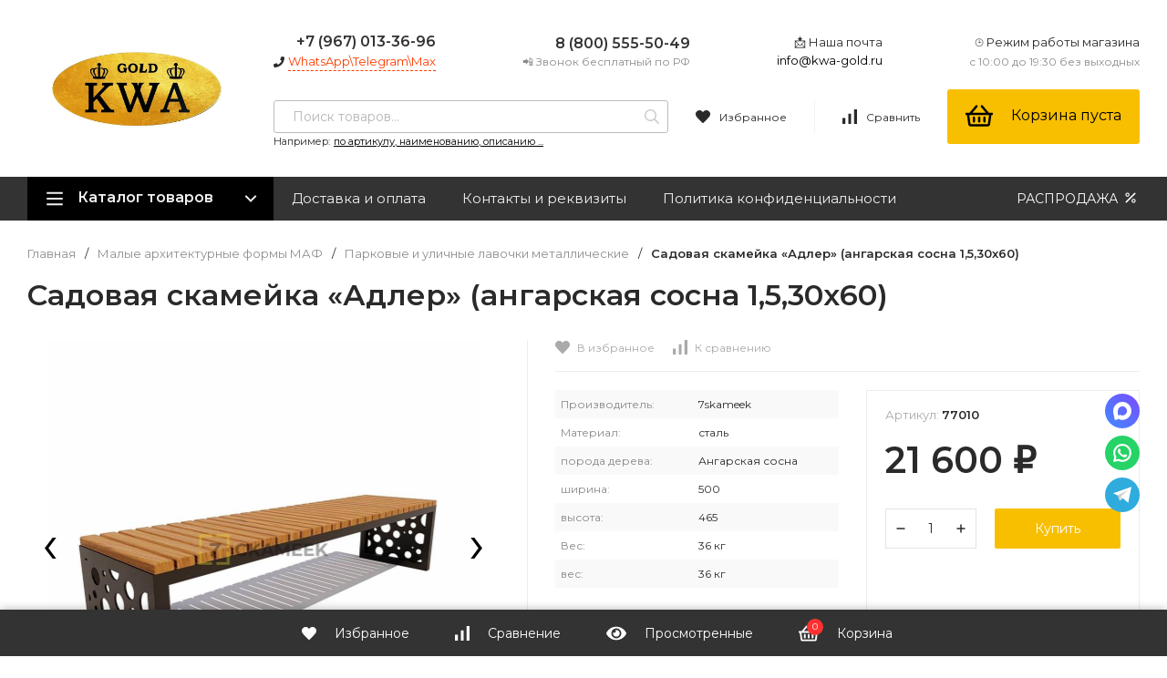

--- FILE ---
content_type: text/html; charset=utf-8
request_url: https://kwa-gold.ru/product/sadovaya-skamejka-adler-angarskaya-sosna-1-5-30h60/
body_size: 44420
content:
<!DOCTYPE html>
<html lang="ru"><head><title>Купить садовая скамейка «Адлер» (ангарская сосна 1,5,30х60) по цене 21 600 руб. в Москве |  KWA-GOLD</title><meta http-equiv="Content-Type" content="text/html; charset=utf-8"/><meta name="viewport" content="width=device-width, initial-scale=1"/><meta http-equiv="x-ua-compatible" content="IE=edge"/><meta name="keywords" content="Array,77010,Садовая скамейка «Адлер» (ангарская сосна 1,5,30х60)"/><meta name="description" content="В продаже садовая скамейка «Адлер» (ангарская сосна 1,5,30х60) по цене 21 600 руб. в Москве! Широкий выбор в разделе Парковые и уличные лавочки металлические в интернет-магазине KWA-GOLD с доставкой по Москве! Звоните!"/><link rel="icon" href="/favicon.ico" type="image/x-icon"/><link rel="icon" sizes="48x48" href="/favicon48.ico" type="image/x-icon"/><!-- rss --><link rel="alternate" type="application/rss+xml" title="KWA-GOLD" href="https://kwa-gold.ru/blog/rss/"><link href="/wa-data/public/site/themes/profitshop/css/profitshop.min.css?v1.0.15.10" rel="stylesheet"/><link href="/wa-content/font/ruble/arial/fontface.css" rel="stylesheet" type="text/css"><link href="https://fonts.googleapis.com/css?family=Montserrat:300,300i,400,400i,600,600i,800,800i&amp;subset=cyrillic-ext" rel="stylesheet">  <style>:root {--font-family: Montserrat, sans-serif;--site-max-width: 1320px;--cheme-color: #000;--cheme-color-hover: #333;--cheme-color-dop: #f8bf00;--cheme-color-dop-hover: #ffc70a;--body-bg: #fff;--body-color: #2a2a2a;--b-bg: #f8bf00;--b-bg-hover: #ffc70a;--b-color: #fff;--b-color-hover: #fff;--h-promo-bg: #558063;--h-promo-color: #fff;--h-top-bg: #f7f7f7;--h-menu-color: #2a2a2a;--h-menu-color-hover: #000;--h-menu-sub-color: #2a2a2a;--h-menu-sub-color-hover: #ff3c00;--h-text-color: #666;--h-addr-color: #888;--h-addr-color-hover: #2a2a2a;--h-phone-color: #333;--h-auth-color: #2a2a2a;--h-auth-color-hover: #000;--m-catalog-color: #f1f1f1;--m-catalog-color-hover: #f1f1f1;--m-catalog-bg: #000;--m-catalog-bg-hover: #333;--m-catalog-left-bg: #666;--m-catalog-left-color: #fff;--m-catalog-left-color-hover: #fff;--h-icon-color: #2a2a2a;--h-icon-color-hover: #444;--h-i-count-bg: #ff3131;--h-i-count-color: #fff;--mcart-bg: #f8bf00;--mcart-bg-hover: #f8bf00;--mcart-color: #000;--mcart-color-hover: #000;--midd-color: #8c8c8c;--midd-callback: #ff3c00;--bot-bg: #333;--b-menu-bg: #444;--b-menu-bg-active: #444;--b-menu-color-active: #fff;--b-menu-color: #f1f1f1;--b-menu-color-hover: #fff;--b-menu-sub-color: #2a2a2a;--b-menu-sub-color-hover: #ff3c00;--c-title-color: #fff;--c-category-color: #fff;--c-count-category-color: #BCBCBC;--spec-color: #fff;--spec-color-hover: #ffc70a;--m-link-color: #2a2a2a;--m-link-color-hover: #000;--m-link2-color: #2a2a2a;--m-link2-color-hover: #ff3c00;--m-link3-color: #777;--m-link3-color-hover: #ff3c00;--rating-color: #ffde00;--h-icon-list-color: #aaa;--h-icon-list-hover: #2a2a2a;--badge-new: #83b735;--badge-low: #ff3100;--badge-best: #f4a51c;--filtr-bg: #fcfcfc;--filtr-border: #f1f1f1;--filtr-top-color: #fff;--filtr-top-bg: #666;--filtr-param-border: #ececec;--filtr-name-color: #2a2a2a;--filtr-label-color: #2a2a2a;--p-images-width: 45%;--f-cookies: #1a2332;--f-cookies-border: #28364d;--f-cookies-color: #ccc;--f-bg: #f7f7f7;--f-color: #222;--f-h-color: #222;--f-dop-color: #444;--h-bg: #333;--h-bars-bg: #fff;--h-m-hicon-color: #fff;--h-m-hcount-bg: #ff3c00;--h-m-hcount-color: #fff;--h-m-title-bg: #333;--h-m-title-color: #fff;--h-m-icon-bg: #ff3c00;--h-m-cart: #f8bf00;--f-panel-bg: #333;--f-panel-border: #333;--f-panel-color: #fff;--f-panel-color-hover: rgba(255,255,255,0.7);--f-panel-icon: #fff;--f-panel-icon-hover: rgba(255,255,255,0.7);}</style><script src="/wa-data/public/site/themes/profitshop/js/jquery-1.11.1.min.js"></script><script src="/wa-data/public/site/themes/profitshop/js/jquery-migrate-1.2.1.min.js"></script>
<!-- Kea Labs-->
<script async src="https://kealabs.com/inc/api/platform/webasyst/11/kea.default.min.js" type="text/javascript"></script><div class="kea-data" data-type="enabled" data-value="1" style="display: none;"></div><div class="kea-data" data-type="uuid" data-value="26541856846249994" style="display: none;"></div>
<!-- Kea Labs-->
<meta property="og:type" content="website">
<meta property="og:title" content="Купить садовая скамейка «Адлер» (ангарская сосна 1,5,30х60) по цене 21 600 руб. в Москве |  KWA-GOLD">
<meta property="og:image" content="https://kwa-gold.ru/wa-data/public/shop/products/24/80/88024/images/100791/100791.750x0.jpg">
<meta property="og:url" content="https://kwa-gold.ru/product/sadovaya-skamejka-adler-angarskaya-sosna-1-5-30h60/">
<meta property="product:price:amount" content="21600">
<meta property="product:price:currency" content="RUB">
<meta property="og:description" content="В продаже садовая скамейка «Адлер» (ангарская сосна 1,5,30х60) по цене 21 600 руб. в Москве! Широкий выбор в разделе Парковые и уличные лавочки металлические в интернет-магазине KWA-GOLD с доставкой по Москве! Звоните!">
<link rel="icon" href="/favicon.ico?v=1615650341" type="image/x-icon" /><link rel="apple-touch-icon" href="/apple-touch-icon.png?v=1578936413" /><!-- Yandex.Metrika counter -->
<script type="text/javascript" >
   (function(m,e,t,r,i,k,a){m[i]=m[i]||function(){(m[i].a=m[i].a||[]).push(arguments)};
   m[i].l=1*new Date();k=e.createElement(t),a=e.getElementsByTagName(t)[0],k.async=1,k.src=r,a.parentNode.insertBefore(k,a)})
   (window, document, "script", "https://mc.yandex.ru/metrika/tag.js", "ym");

   ym(88389469, "init", {
        clickmap:true,
        trackLinks:true,
        accurateTrackBounce:true
   });
</script>
<noscript><div><img src="https://mc.yandex.ru/watch/88389469" style="position:absolute; left:-9999px;" alt="" /></div></noscript>
<!-- /Yandex.Metrika counter --><script>window._svg = "https://kwa-gold.ru/wa-data/public/site/themes/profitshop/img/svg.svg";window.modal_add = true;window.images_arrow = true;</script></head><body><div class="h-hidden"><div itemscope="" itemtype="http://schema.org/Organization"><meta itemprop="name" content="KWA-GOLD"><meta itemprop="address" content=""><meta itemprop="telephone" content="8 (800) 555-50-49"><meta itemprop="url" content="https://kwa-gold.ru/"><div itemprop="logo" itemscope="" itemtype="http://schema.org/ImageObject"><link itemprop="contentUrl" href="/wa-data/public/shop/products/10/webp/data/public/site/themes/profitshop/img/logo.webp?v1581494095"><link itemprop="url" href="/wa-data/public/shop/products/10/webp/data/public/site/themes/profitshop/img/logo.webp?v1581494095"></div></div></div><header class="header"><div class="header__midd"><div class="header__midd-w wrap"><a class="header__logo" href="/"><img src="/wa-data/public/shop/products/10/webp/data/public/site/themes/profitshop/img/logo.webp?v1581494095?v1.0.15.10" alt="KWA-GOLD"></a><div class="header__c header__c-col"><div class="header__c header__c-w header__c-mb"><div class="header__info"><div class="header__info-phone"><a class="header__phone" href="tel:+79670133696">+7 (967) 013-36-96</a></div><div><svg class="icon10 i-phone "><use xlink:href="#i-phone"></use></svg> <div class="header__info-callback">WhatsApp\Telegram\Max</div></div></div><div class="header__info header__info-mobile"><div class="header__info-phone"><a href="tel:88005555049" class="header__phone">8 (800) 555-50-49</a></div><div class="header__info-free">📲 Звонок бесплатный по РФ</div></div><div class="header__info"><div class="header__info-address">📩 Наша почта</div><a href="mailto:info@kwa-gold.ru" class="header__info-mail">info@kwa-gold.ru</a></div><div class="header__info"><div class="header__info-address">⌚ Режим работы магазина</div><div class="header__info-rejim">с 10:00 до 19:30 без выходных</div></div></div><div class="header__c header__c-w"><div class="search search_q"><form class="search__form" method="get" action="/search/"><input class="search__input" type="text" name="query" autocomplete="off" placeholder="Поиск товаров..." value=""><button class="search__button" type="submit"><svg class="icon16 i-search"><use xlink:href="#i-search"></use></svg></button></form><div class="search__query"><span class="search__query-text">Например:</span> <a href="/search/?query=по артикулу, наименованию, описанию ..." class="search__query-link">по артикулу, наименованию, описанию ...</a></div><div class="search-res"></div></div><div class="header__c"><a class="favorits hicon hicon_b-right" href="/search/?view=favorite" rel="nofollow"  title="Избранное"><span class="favorits__count hcount">0</span><svg class="icon16 i-favorits"><use xlink:href="#i-favorits"></use></svg><span class="hcount__name">Избранное</span></a><a class="compare hicon" href="/compare/" rel="nofollow" title="Сравнить"><span class="compare__count hcount">0</span><svg class="icon16 i-compare"><use xlink:href="#i-compare"></use></svg><span class="hcount__name">Сравнить</span></a><div class="mcart hicon"><a class="mcart__link" href="/order/" rel="nofollow"><span class="mcart__count hcount">0</span><svg class="icon30 i-basket"><use xlink:href="#i-basket"></use></svg><span class="mcart__price">Корзина пуста</span></a><div class="mcart__items" data-url="/cart/"><h2 class="mcart__title">Корзина</h2><div class="mcart__all" style="display:none;"><div class="mcart__total"><div class="mcart__total-text">Итоговая сумма:</div><div class="mcart__total-price">0 <span class="ruble">₽</span></div></div><!--noindex--><a class="button button_nob" href="/order/" rel="nofollow">Корзина</a><a class="button button_dop" href="/order/" rel="nofollow">Оформить заказ</a><!--/noindex--></div><h4>Ваша корзина пуста</h4></div></div></div></div></div></div></div><div class="header__bott"><div class="header__bott-w wrap"><div class="header__bott-left"><div class="c-menu c-menu_hover"><div class="c-menu__catalog"><svg class="icon20 i-bars "><use xlink:href="#i-bars"></use></svg>Каталог товаров<svg class="icon20 i-angle-down "><use xlink:href="#i-angle-down"></use></svg></div><div class="c-menu__block c-menu__block_pos-abs"><ul class="c-menu__lv1"><li class="c-menu__lv1-li"><a class="c-menu__lv1-link" href="/category/rasprodazha/"><span class="c-menu__name">РАСПРОДАЖА! </span></a></li><li class="c-menu__lv1-li"><a class="c-menu__lv1-link" href="/category/sadovaya-mebel/"><span class="c-menu__name">Садовая мебель </span><span class="d-menu__angle-right"><svg class="icon10 i-angle-right "><use xlink:href="#i-angle-right"></use></svg></span></a><div class="c-menu__dop c-menu__dop-height"><ul class="c-menu__lv2"><li class="c-menu__lv2-li"><a class="c-menu__lv2-link" href="/category/mebel-iz-iskusstvennogo-rotanga/"><span class="c-menu__name">Мебель из искусственного ротанга </span></a><ul class="c-menu__lv3"><li class="c-menu__lv3-li"><a class="c-menu__lv3-link" href="/category/kollektsii-pletenoy-mebeli/"><span class="c-menu__name">Коллекции плетеной мебели </span></a></li><li class="c-menu__lv3-li"><a class="c-menu__lv3-link" href="/category/pletenye-stoly/"><span class="c-menu__name">Плетеные столы </span></a></li><li class="c-menu__lv3-li"><a class="c-menu__lv3-link" href="/category/pletenye-kresla/"><span class="c-menu__name">Плетеные кресла </span></a></li><li class="c-menu__lv3-li"><a class="c-menu__lv3-link" href="/category/pletenye-stulya/"><span class="c-menu__name">Плетеные стулья </span></a></li><li class="c-menu__lv3-li"><a class="c-menu__lv3-link" href="/category/pletenye-divany/"><span class="c-menu__name">Плетеные диваны </span></a></li><li class="c-menu__lv3-li"><a href="/category/mebel-iz-iskusstvennogo-rotanga/" class="c-menu__lv3-link-all">смотреть все...</a></li></ul></li><li class="c-menu__lv2-li"><a class="c-menu__lv2-link" href="/category/mebel-iz-roupa-verevki/"><span class="c-menu__name">Мебель из роупа (веревки) </span></a><ul class="c-menu__lv3"><li class="c-menu__lv3-li"><a class="c-menu__lv3-link" href="/category/stulya-iz-roupa/"><span class="c-menu__name">Стулья из роупа </span></a></li><li class="c-menu__lv3-li"><a class="c-menu__lv3-link" href="/category/kresla-iz-roupa/"><span class="c-menu__name">Кресла из роупа </span></a></li><li class="c-menu__lv3-li"><a class="c-menu__lv3-link" href="/category/divany-iz-roupa/"><span class="c-menu__name">Диваны из роупа </span></a></li><li class="c-menu__lv3-li"><a class="c-menu__lv3-link" href="/category/launzh-zony-iz-roupa/"><span class="c-menu__name">Лаунж-зоны из роупа </span></a></li><li class="c-menu__lv3-li"><a class="c-menu__lv3-link" href="/category/obedennye-komplekty-iz-roupa/"><span class="c-menu__name">Обеденные комплекты из роупа </span></a></li><li class="c-menu__lv3-li"><a href="/category/mebel-iz-roupa-verevki/" class="c-menu__lv3-link-all">смотреть все...</a></li></ul></li><li class="c-menu__lv2-li"><a class="c-menu__lv2-link" href="/category/mebel-iz-naturalnogo-rotanga/"><span class="c-menu__name">Мебель из натурального ротанга </span></a></li><li class="c-menu__lv2-li"><a class="c-menu__lv2-link" href="/category/mebel-iz-alyuminiya/"><span class="c-menu__name">Мебель из алюминия </span></a><ul class="c-menu__lv3"><li class="c-menu__lv3-li"><a class="c-menu__lv3-link" href="/category/kollektsii-mebeli-iz-alyuminiya/"><span class="c-menu__name">Коллекции мебели из алюминия </span></a></li><li class="c-menu__lv3-li"><a class="c-menu__lv3-link" href="/category/stoly-iz-alyuminiya/"><span class="c-menu__name">Столы из алюминия </span></a></li><li class="c-menu__lv3-li"><a class="c-menu__lv3-link" href="/category/kreslo-iz-alyuminiya/"><span class="c-menu__name">Кресло из алюминия </span></a></li><li class="c-menu__lv3-li"><a class="c-menu__lv3-link" href="/category/stul-iz-alyuminiya/"><span class="c-menu__name">Стул из алюминия </span></a></li></ul></li><li class="c-menu__lv2-li"><a class="c-menu__lv2-link" href="/category/mebel-iz-plastika/"><span class="c-menu__name">Мебель из пластика </span></a><ul class="c-menu__lv3"><li class="c-menu__lv3-li"><a class="c-menu__lv3-link" href="/category/kollektsii-mebeli-iz-plastika/"><span class="c-menu__name">Коллекции мебели из пластика </span></a></li><li class="c-menu__lv3-li"><a class="c-menu__lv3-link" href="/category/stol-iz-plastika/"><span class="c-menu__name">Стол из пластика </span></a></li><li class="c-menu__lv3-li"><a class="c-menu__lv3-link" href="/category/kresla-i-stulya-iz-plastika/"><span class="c-menu__name">Кресла и стулья из пластика </span></a></li><li class="c-menu__lv3-li"><a class="c-menu__lv3-link" href="/category/divan-iz-plastika/"><span class="c-menu__name">Диван из пластика </span></a></li><li class="c-menu__lv3-li"><a class="c-menu__lv3-link" href="/category/plastikovye-lezhaki-shezlongi/"><span class="c-menu__name">Пластиковые лежаки шезлонги </span></a></li><li class="c-menu__lv3-li"><a href="/category/mebel-iz-plastika/" class="c-menu__lv3-link-all">смотреть все...</a></li></ul></li><li class="c-menu__lv2-li"><a class="c-menu__lv2-link" href="/category/mebel-iz-tika/"><span class="c-menu__name">Мебель из тика </span></a><ul class="c-menu__lv3"><li class="c-menu__lv3-li"><a class="c-menu__lv3-link" href="/category/kollektsii-mebeli-iz-tika/"><span class="c-menu__name">Коллекции мебели из тика </span></a></li><li class="c-menu__lv3-li"><a class="c-menu__lv3-link" href="/category/stul-iz-tika/"><span class="c-menu__name">Стул из тика </span></a></li><li class="c-menu__lv3-li"><a class="c-menu__lv3-link" href="/category/stol-iz-tika/"><span class="c-menu__name">Стол из тика </span></a></li><li class="c-menu__lv3-li"><a class="c-menu__lv3-link" href="/category/kreslo-iz-tika/"><span class="c-menu__name">Кресло из тика </span></a></li><li class="c-menu__lv3-li"><a class="c-menu__lv3-link" href="/category/shezlongi-i-lezhaki-iz-tika/"><span class="c-menu__name">Шезлонги и лежаки из тика </span></a></li><li class="c-menu__lv3-li"><a href="/category/mebel-iz-tika/" class="c-menu__lv3-link-all">смотреть все...</a></li></ul></li><li class="c-menu__lv2-li"><a class="c-menu__lv2-link" href="/category/mebel-iz-akacii/"><span class="c-menu__name">Мебель из акации </span></a><ul class="c-menu__lv3"><li class="c-menu__lv3-li"><a class="c-menu__lv3-link" href="/category/kollektsii-mebeli-iz-akatsii/"><span class="c-menu__name">Коллекции мебели из акации </span></a></li><li class="c-menu__lv3-li"><a class="c-menu__lv3-link" href="/category/stoly-iz-akacii/"><span class="c-menu__name">Столы из акации </span></a></li><li class="c-menu__lv3-li"><a class="c-menu__lv3-link" href="/category/kresla-iz-akacii/"><span class="c-menu__name">Кресла из акации </span></a></li><li class="c-menu__lv3-li"><a class="c-menu__lv3-link" href="/category/divan-iz-akatsii/"><span class="c-menu__name">Диван из акации </span></a></li><li class="c-menu__lv3-li"><a class="c-menu__lv3-link" href="/category/stul-iz-akacii/"><span class="c-menu__name">Стул из акации </span></a></li></ul></li><li class="c-menu__lv2-li"><a class="c-menu__lv2-link" href="/category/mebel-iz-evkalipta/"><span class="c-menu__name">Мебель из эвкалипта </span></a></li><li class="c-menu__lv2-li"><a class="c-menu__lv2-link" href="/category/mebel-iz-sosny/"><span class="c-menu__name">Мебель из сосны </span></a><ul class="c-menu__lv3"><li class="c-menu__lv3-li"><a class="c-menu__lv3-link" href="/category/kollektsii-mebeli-iz-sosny/"><span class="c-menu__name">Коллекции мебели из сосны </span></a></li><li class="c-menu__lv3-li"><a class="c-menu__lv3-link" href="/category/stol-iz-sosny/"><span class="c-menu__name">Стол из сосны </span></a></li><li class="c-menu__lv3-li"><a class="c-menu__lv3-link" href="/category/stul-iz-sosny/"><span class="c-menu__name">Стул из сосны </span></a></li><li class="c-menu__lv3-li"><a class="c-menu__lv3-link" href="/category/kreslo-iz-sosny/"><span class="c-menu__name">Кресло из сосны </span></a></li><li class="c-menu__lv3-li"><a class="c-menu__lv3-link" href="/category/skameyka-iz-sosny/"><span class="c-menu__name">Скамейка из сосны </span></a></li><li class="c-menu__lv3-li"><a href="/category/mebel-iz-sosny/" class="c-menu__lv3-link-all">смотреть все...</a></li></ul></li><li class="c-menu__lv2-li"><a class="c-menu__lv2-link" href="/category/mebel-iz-vlagostojkoj-fanery/"><span class="c-menu__name">Мебель из влагостойкой фанеры </span></a></li><li class="c-menu__lv2-li"><a class="c-menu__lv2-link" href="/category/shezlongi-i-lezhaki/"><span class="c-menu__name">Шезлонги и лежаки </span></a></li><li class="c-menu__lv2-li"><a class="c-menu__lv2-link" href="/category/krytye-shezlongi/"><span class="c-menu__name">Крытые шезлонги </span></a></li><li class="c-menu__lv2-li"><a class="c-menu__lv2-link" href="/category/sadovye-kacheli/"><span class="c-menu__name">Садовые качели </span></a><ul class="c-menu__lv3"><li class="c-menu__lv3-li"><a class="c-menu__lv3-link" href="/category/derevyannye-kacheli/"><span class="c-menu__name">Деревянные качели </span></a></li><li class="c-menu__lv3-li"><a class="c-menu__lv3-link" href="/category/podvesnye-kresla/"><span class="c-menu__name">Подвесные кресла </span></a></li><li class="c-menu__lv3-li"><a class="c-menu__lv3-link" href="/category/podvesnye-kacheli-gnezdo/"><span class="c-menu__name">Подвесные качели Гнездо </span></a></li><li class="c-menu__lv3-li"><a class="c-menu__lv3-link" href="/category/gamaki/"><span class="c-menu__name">Гамаки </span></a></li></ul></li><li class="c-menu__lv2-li"><a class="c-menu__lv2-link" href="/category/skamejka-sadovaya/"><span class="c-menu__name">Скамейка садовая </span></a></li><li class="c-menu__lv2-li"><a class="c-menu__lv2-link" href="/category/zonty-ulichnye/"><span class="c-menu__name">Зонты уличные </span></a><ul class="c-menu__lv3"><li class="c-menu__lv3-li"><a class="c-menu__lv3-link" href="/category/podstavki-pod-zont/"><span class="c-menu__name">Подставки под зонт </span></a></li><li class="c-menu__lv3-li"><a class="c-menu__lv3-link" href="/category/zonty-s-bokovoj-oporoj/"><span class="c-menu__name">Зонты с боковой опорой </span></a></li><li class="c-menu__lv3-li"><a class="c-menu__lv3-link" href="/category/bolshie-zonty/"><span class="c-menu__name">Большие зонты </span></a></li></ul></li><li class="c-menu__lv2-li"><a class="c-menu__lv2-link" href="/category/pavilony-ulichnye-sadovye/"><span class="c-menu__name">Павильоны уличные садовые </span></a></li><li class="c-menu__lv2-li"><a class="c-menu__lv2-link" href="/category/komody-i-sunduki/"><span class="c-menu__name">Комоды и сундуки </span></a></li><li class="c-menu__lv2-li"><a class="c-menu__lv2-link" href="/category/podushki-dlya-sadovoj-mebeli/"><span class="c-menu__name">Подушки для садовой мебели </span></a><ul class="c-menu__lv3"><li class="c-menu__lv3-li"><a class="c-menu__lv3-link" href="/category/podushki-dlya-kresel/"><span class="c-menu__name">Подушки для кресел </span></a></li><li class="c-menu__lv3-li"><a class="c-menu__lv3-link" href="/category/podushki-dlya-pozicionnyh-kresel/"><span class="c-menu__name">Подушки для позиционных кресел </span></a></li><li class="c-menu__lv3-li"><a class="c-menu__lv3-link" href="/category/podushki-dlya-stulev/"><span class="c-menu__name">Подушки для стульев </span></a></li><li class="c-menu__lv3-li"><a class="c-menu__lv3-link" href="/category/podushki-dlya-shezlongov-i-lezhakov/"><span class="c-menu__name">Подушки для шезлонгов и лежаков </span></a></li><li class="c-menu__lv3-li"><a class="c-menu__lv3-link" href="/category/podushki-dlya-kachelej/"><span class="c-menu__name">Подушки для качелей </span></a></li><li class="c-menu__lv3-li"><a href="/category/podushki-dlya-sadovoj-mebeli/" class="c-menu__lv3-link-all">смотреть все...</a></li></ul></li><li class="c-menu__lv2-li"><a class="c-menu__lv2-link" href="/category/chekhly-dlya-sadovoj-mebeli/"><span class="c-menu__name">Чехлы для садовой мебели </span></a></li></ul></div></li><li class="c-menu__lv1-li"><a class="c-menu__lv1-link" href="/category/mebel-dlya-kafe/"><span class="c-menu__name">Мебель для кафе </span><span class="d-menu__angle-right"><svg class="icon10 i-angle-right "><use xlink:href="#i-angle-right"></use></svg></span></a><div class="c-menu__dop c-menu__dop-height"><ul class="c-menu__lv2"><li class="c-menu__lv2-li"><a class="c-menu__lv2-link" href="/category/kollektsii-mebeli-dlya-kafe/"><span class="c-menu__name">Коллекции мебели для кафе </span></a></li><li class="c-menu__lv2-li"><a class="c-menu__lv2-link" href="/category/divany-dlya-letnego-kafe/"><span class="c-menu__name">Диваны для летнего кафе </span></a></li><li class="c-menu__lv2-li"><a class="c-menu__lv2-link" href="/category/kofeynye-komplekty-dlya-kafe/"><span class="c-menu__name">Кофейные комплекты для кафе </span></a></li><li class="c-menu__lv2-li"><a class="c-menu__lv2-link" href="/category/obedennye-komplekty-dlya-kafe/"><span class="c-menu__name">Обеденные комплекты для кафе </span></a></li><li class="c-menu__lv2-li"><a class="c-menu__lv2-link" href="/category/komplekty-s-divanami-dlya-kafe/"><span class="c-menu__name">Комплекты с диванами для кафе </span></a></li><li class="c-menu__lv2-li"><a class="c-menu__lv2-link" href="/category/plastikovye-komplekty-dlya-kafe/"><span class="c-menu__name">Пластиковые комплекты для кафе </span></a></li><li class="c-menu__lv2-li"><a class="c-menu__lv2-link" href="/category/stulya-dlya-letnego-kafe/"><span class="c-menu__name">Стулья для летнего кафе </span></a></li><li class="c-menu__lv2-li"><a class="c-menu__lv2-link" href="/category/plastikovye-stulya-dlya-kafe/"><span class="c-menu__name">Пластиковые стулья для кафе </span></a></li><li class="c-menu__lv2-li"><a class="c-menu__lv2-link" href="/category/kresla-dlya-letnego-kafe/"><span class="c-menu__name">Кресла для летнего кафе </span></a></li><li class="c-menu__lv2-li"><a class="c-menu__lv2-link" href="/category/stoly-dlya-letnego-kafe/"><span class="c-menu__name">Столы для летнего кафе </span></a></li><li class="c-menu__lv2-li"><a class="c-menu__lv2-link" href="/category/zonty-dlya-kafe/"><span class="c-menu__name">Зонты для кафе </span></a></li><li class="c-menu__lv2-li"><a class="c-menu__lv2-link" href="/category/shatry-i-pavilony-dlya-letnego-kafe/"><span class="c-menu__name">Шатры и павильоны для летнего кафе </span></a></li><li class="c-menu__lv2-li"><a class="c-menu__lv2-link" href="/category/mebel-dlya-kafe-iz-iskusstvennogo-rotanga/"><span class="c-menu__name">Мебель для кафе из искусственного ротанга </span></a></li><li class="c-menu__lv2-li"><a class="c-menu__lv2-link" href="/category/mebel-dlya-letnego-kafe-so-skidkoy/"><span class="c-menu__name">Мебель для летнего кафе со скидкой </span></a></li></ul></div></li><li class="c-menu__lv1-li"><a class="c-menu__lv1-link" href="/category/interernaya-mebel/"><span class="c-menu__name">Интерьерная мебель </span></a></li><li class="c-menu__lv1-li"><a class="c-menu__lv1-link" href="/category/metallicheskaya-mebel-iz-litogo-alyuminiya/"><span class="c-menu__name">Металлическая мебель из литого алюминия </span><span class="d-menu__angle-right"><svg class="icon10 i-angle-right "><use xlink:href="#i-angle-right"></use></svg></span></a><div class="c-menu__dop c-menu__dop-height"><ul class="c-menu__lv2"><li class="c-menu__lv2-li"><a class="c-menu__lv2-link" href="/category/komplekty-sadovoy-mebeli-iz-litogo-alyuminiya/"><span class="c-menu__name">Комплекты садовой мебели из литого алюминия </span></a></li><li class="c-menu__lv2-li"><a class="c-menu__lv2-link" href="/category/belaya-mebel-iz-litogo-alyuminiya/"><span class="c-menu__name">Белая мебель из литого алюминия </span></a></li><li class="c-menu__lv2-li"><a class="c-menu__lv2-link" href="/category/shezlongi-iz-litogo-alyuminiya-i-rotanga/"><span class="c-menu__name">Шезлонги из литого алюминия и ротанга </span></a></li><li class="c-menu__lv2-li"><a class="c-menu__lv2-link" href="/category/kresla-skameyki-shezlongi-divany-iz-litogo-alyuminiya/"><span class="c-menu__name">Кресла, скамейки, шезлонги, диваны из литого алюминия </span></a></li><li class="c-menu__lv2-li"><a class="c-menu__lv2-link" href="/category/kacheli-sadovye/"><span class="c-menu__name">Качели садовые </span></a></li><li class="c-menu__lv2-li"><a class="c-menu__lv2-link" href="/category/stoly-iz-litogo-alyuminiya/"><span class="c-menu__name">Столы из литого алюминия </span></a></li></ul></div></li><li class="c-menu__lv1-li"><a class="c-menu__lv1-link" href="/category/blagoustroystvo-sada/"><span class="c-menu__name">Благоустройство сада </span><span class="d-menu__angle-right"><svg class="icon10 i-angle-right "><use xlink:href="#i-angle-right"></use></svg></span></a><div class="c-menu__dop c-menu__dop-height"><ul class="c-menu__lv2"><li class="c-menu__lv2-li"><a class="c-menu__lv2-link" href="/category/kashpo-derevyannye-vazony/"><span class="c-menu__name">Кашпо деревянные Вазоны </span></a><ul class="c-menu__lv3"><li class="c-menu__lv3-li"><a class="c-menu__lv3-link" href="/category/dekorativnaya-cvetochnica/"><span class="c-menu__name">Декоративная цветочница </span></a></li><li class="c-menu__lv3-li"><a class="c-menu__lv3-link" href="/category/mobilnye-gryadki/"><span class="c-menu__name">Мобильные грядки </span></a></li></ul></li><li class="c-menu__lv2-li"><a class="c-menu__lv2-link" href="/category/kashpo-plastikovoe/"><span class="c-menu__name">Кашпо пластиковое </span></a></li><li class="c-menu__lv2-li"><a class="c-menu__lv2-link" href="/category/kashpo-pletenoe-ulichnoe/"><span class="c-menu__name">Кашпо плетеное уличное </span></a></li><li class="c-menu__lv2-li"><a class="c-menu__lv2-link" href="/category/gryadki-klumby-cvetochnicy-iz-dpk/"><span class="c-menu__name">Грядки клумбы цветочницы из ДПК </span></a></li><li class="c-menu__lv2-li"><a class="c-menu__lv2-link" href="/category/kompostery-dlya-dachi/"><span class="c-menu__name">Компостеры для дачи </span></a></li><li class="c-menu__lv2-li"><a class="c-menu__lv2-link" href="/category/sadovaya-telezhka/"><span class="c-menu__name">Садовая тележка </span></a></li><li class="c-menu__lv2-li"><a class="c-menu__lv2-link" href="/category/rabochij-stol-sadovyj/"><span class="c-menu__name">Рабочий стол садовый </span></a></li><li class="c-menu__lv2-li"><a class="c-menu__lv2-link" href="/category/ulichnaya-kukhnya-dlya-dachi/"><span class="c-menu__name">Уличная кухня для дачи </span></a></li><li class="c-menu__lv2-li"><a class="c-menu__lv2-link" href="/category/ulichnoe-osveshchenie-fasadov-i-landshafta/"><span class="c-menu__name">Уличное освещение фасадов и ландшафта </span></a></li><li class="c-menu__lv2-li"><a class="c-menu__lv2-link" href="/category/ulichnye-obogrevateli/"><span class="c-menu__name">Уличные обогреватели </span></a></li><li class="c-menu__lv2-li"><a class="c-menu__lv2-link" href="/category/ulichnye-ochagi-dlya-kostra-sfera/"><span class="c-menu__name">Уличные очаги для костра сфера </span></a></li></ul></div></li><li class="c-menu__lv1-li"><a class="c-menu__lv1-link" href="/category/khranenie/"><span class="c-menu__name">Хранение </span><span class="d-menu__angle-right"><svg class="icon10 i-angle-right "><use xlink:href="#i-angle-right"></use></svg></span></a><div class="c-menu__dop c-menu__dop-height"><ul class="c-menu__lv2"><li class="c-menu__lv2-li"><a class="c-menu__lv2-link" href="/category/metallicheskij-saraj-hozblok/"><span class="c-menu__name">Металлический сарай-хозблок </span></a></li><li class="c-menu__lv2-li"><a class="c-menu__lv2-link" href="/category/plastikovyj-sarai-hozblok/"><span class="c-menu__name">Пластиковый сараи-хозблок </span></a></li><li class="c-menu__lv2-li"><a class="c-menu__lv2-link" href="/category/khozblok-iz-polikarbonata/"><span class="c-menu__name">Хозблок из поликарбоната </span></a></li><li class="c-menu__lv2-li"><a class="c-menu__lv2-link" href="/category/shkaf-sadovyj-dlya-inventarya/"><span class="c-menu__name">Шкаф садовый для инвентаря </span></a></li><li class="c-menu__lv2-li"><a class="c-menu__lv2-link" href="/category/sunduk-dlya-khraneniya/"><span class="c-menu__name">Сундук для хранения </span></a></li><li class="c-menu__lv2-li"><a class="c-menu__lv2-link" href="/category/musornyy-bak-plastikovyy/"><span class="c-menu__name">Мусорный бак пластиковый </span></a></li><li class="c-menu__lv2-li"><a class="c-menu__lv2-link" href="/category/stellazhi-dlya-ovoshchej-i-fruktov/"><span class="c-menu__name">Стеллажи для овощей и фруктов </span></a><ul class="c-menu__lv3"><li class="c-menu__lv3-li"><a class="c-menu__lv3-link" href="/category/stellazh-vinnyj/"><span class="c-menu__name">Стеллаж винный </span></a></li></ul></li><li class="c-menu__lv2-li"><a class="c-menu__lv2-link" href="/category/yashchik-derevyannyj/"><span class="c-menu__name">Ящик деревянный </span></a></li></ul></div></li><li class="c-menu__lv1-li"><a class="c-menu__lv1-link" href="/category/malye-arhitekturnye-formy-maf/"><span class="c-menu__name">Малые архитектурные формы МАФ </span><span class="d-menu__angle-right"><svg class="icon10 i-angle-right "><use xlink:href="#i-angle-right"></use></svg></span></a><div class="c-menu__dop c-menu__dop-height"><ul class="c-menu__lv2"><li class="c-menu__lv2-li"><a class="c-menu__lv2-link" href="/category/parkovye-skamejki-ulichnye-metallicheskie/"><span class="c-menu__name">Парковые скамейки уличные металлические </span></a></li><li class="c-menu__lv2-li"><a class="c-menu__lv2-link" href="/category/skamejki-chugunnye-parkovye/"><span class="c-menu__name">Скамейки чугунные парковые </span></a></li><li class="c-menu__lv2-li"><a class="c-menu__lv2-link c-menu__lv2-link_active" href="/category/parkovye-i-ulichnye-lavochki-metallicheskie/"><span class="c-menu__name">Парковые и уличные лавочки металлические </span></a></li><li class="c-menu__lv2-li"><a class="c-menu__lv2-link" href="/category/ulichnye-vazony-dlya-rastenij/"><span class="c-menu__name">Уличные вазоны для растений </span></a></li><li class="c-menu__lv2-li"><a class="c-menu__lv2-link" href="/category/urny-ulichnye-dlya-musora/"><span class="c-menu__name">Урны уличные для мусора </span></a></li><li class="c-menu__lv2-li"><a class="c-menu__lv2-link" href="/category/konteynernie-plosadki/"><span class="c-menu__name">Контейнерные площадки </span></a></li><li class="c-menu__lv2-li"><a class="c-menu__lv2-link" href="/category/stoly-ulichnye-parkovye/"><span class="c-menu__name">Столы уличные парковые </span></a></li><li class="c-menu__lv2-li"><a class="c-menu__lv2-link" href="/category/parkovki-dlya-velosipedov/"><span class="c-menu__name">Парковки для велосипедов </span></a></li><li class="c-menu__lv2-li"><a class="c-menu__lv2-link" href="/category/ulichnyj-informacionnyj-stend/"><span class="c-menu__name">Уличный информационный стенд </span></a></li><li class="c-menu__lv2-li"><a class="c-menu__lv2-link" href="/category/parkovye-lezhaki/"><span class="c-menu__name">Парковые лежаки </span></a></li><li class="c-menu__lv2-li"><a class="c-menu__lv2-link" href="/category/pristvolnye-reshetki-dlya-derevev/"><span class="c-menu__name">Приствольные решетки для деревьев </span></a></li><li class="c-menu__lv2-li"><a class="c-menu__lv2-link" href="/category/topiari-landshaftnye-figury-iz-iskusstvennoj-travy/"><span class="c-menu__name">Топиари, Ландшафтные фигуры из искусственной травы </span></a></li></ul></div></li><li class="c-menu__lv1-li"><a class="c-menu__lv1-link" href="/category/zerkala/"><span class="c-menu__name">Зеркала </span><span class="d-menu__angle-right"><svg class="icon10 i-angle-right "><use xlink:href="#i-angle-right"></use></svg></span></a><div class="c-menu__dop c-menu__dop-height"><ul class="c-menu__lv2"><li class="c-menu__lv2-li"><a class="c-menu__lv2-link" href="/category/bolshie-napolnye-zerkala-v-ramah/"><span class="c-menu__name">Большие напольные зеркала в рамах </span></a></li><li class="c-menu__lv2-li"><a class="c-menu__lv2-link" href="/category/krasivye-venecianskie-zerkala/"><span class="c-menu__name">Красивые венецианские зеркала </span></a></li><li class="c-menu__lv2-li"><a class="c-menu__lv2-link" href="/category/zerkalnye-panno-na-stenu/"><span class="c-menu__name">Зеркальные панно на стену </span></a></li><li class="c-menu__lv2-li"><a class="c-menu__lv2-link" href="/category/zerkalo-solnce/"><span class="c-menu__name">Зеркало солнце </span></a></li><li class="c-menu__lv2-li"><a class="c-menu__lv2-link" href="/category/neobychnye-interernye-zerkala/"><span class="c-menu__name">Необычные интерьерные зеркала </span></a></li><li class="c-menu__lv2-li"><a class="c-menu__lv2-link" href="/category/konsol-s-zerkalom-v-dvorcovom-stile/"><span class="c-menu__name">Консоль с зеркалом в дворцовом стиле </span></a></li></ul></div></li><li class="c-menu__lv1-li"><div class="c-menu__lv1-link"><div><svg class="icon6 i-circle "><use xlink:href="#i-circle"></use></svg> <svg class="icon6 i-circle "><use xlink:href="#i-circle"></use></svg> <svg class="icon6 i-circle "><use xlink:href="#i-circle"></use></svg></div><span class="c-menu__angle-right"><svg class="icon10 i-angle-right "><use xlink:href="#i-angle-right"></use></svg></span></div><div class="c-menu__dop c-menu__dop-height"><ul class="c-menu__lv2"><li class="c-menu__lv2-li"><a class="c-menu__lv2-link" href="/category/aktivnyy-otdykh/"><span class="c-menu__name">Активный отдых </span></a><ul class="c-menu__lv3"><li class="c-menu__lv3-li"><a class="c-menu__lv3-link" href="/category/detskie-igrovye-ploshchadki/"><span class="c-menu__name">Детские игровые площадки </span></a></li><li class="c-menu__lv3-li"><a class="c-menu__lv3-link" href="/category/detskiy-sportivnyy-kompleks/"><span class="c-menu__name">Детский спортивный комплекс </span></a></li><li class="c-menu__lv3-li"><a class="c-menu__lv3-link" href="/category/detskie-ulichnye-pesochnitsy/"><span class="c-menu__name">Детские уличные песочницы </span></a></li><li class="c-menu__lv3-li"><a class="c-menu__lv3-link" href="/category/shvedskie-stenki/"><span class="c-menu__name">Шведские стенки </span></a></li><li class="c-menu__lv3-li"><a class="c-menu__lv3-link" href="/category/stellazhi-stoyki-veshalki-iz-khromirovannoy-truby-po-sisteme-dzhoker/"><span class="c-menu__name">Стеллажи, стойки, вешалки из хромированной трубы по системе джокер </span></a></li><li class="c-menu__lv3-li"><a class="c-menu__lv3-link" href="/category/khoreografiya/"><span class="c-menu__name">Хореография </span></a></li></ul></li><li class="c-menu__lv2-li"><a class="c-menu__lv2-link" href="/category/iskusstvennye-rasteniya-treez-collection/"><span class="c-menu__name">Искусственные растения Treez Collection </span></a><ul class="c-menu__lv3"><li class="c-menu__lv3-li"><a class="c-menu__lv3-link" href="/category/ampelnye-rasteniya/"><span class="c-menu__name">Ампельные растения </span></a></li><li class="c-menu__lv3-li"><a class="c-menu__lv3-link" href="/category/tsvety_1/"><span class="c-menu__name">Цветы </span></a></li><li class="c-menu__lv3-li"><a class="c-menu__lv3-link" href="/category/dizaynerskie-kompozitsii/"><span class="c-menu__name">Дизайнерские композиции </span></a></li><li class="c-menu__lv3-li"><a class="c-menu__lv3-link" href="/category/derevya/"><span class="c-menu__name">Деревья </span></a></li><li class="c-menu__lv3-li"><a class="c-menu__lv3-link" href="/category/rasteniya-kusty-mokh-i-trava/"><span class="c-menu__name">Растения, кусты, мох и трава </span></a></li><li class="c-menu__lv3-li"><a class="c-menu__lv3-link" href="/category/kashpo/"><span class="c-menu__name">Кашпо </span></a></li></ul></li></ul></div></li></ul></div></div></div><div class="header__bott-center"><ul class="h-menu"><li class="h-menu__item"><a class="h-menu__link" href="/dostavka-i-oplata/">Доставка и оплата</a></li><li class="h-menu__item"><a class="h-menu__link" href="/kontakty-i-rekvizity/">Контакты и реквизиты</a></li><li class="h-menu__item"><a class="h-menu__link" href="/politika-konfidentsialnosti/">Политика конфиденциальности</a></li><li class="h-menu__item h-menu__yet c-menu_hover"><div class="h-menu__link"><svg class="icon6 i-circle "><use xlink:href="#i-circle"></use></svg> <svg class="icon6 i-circle "><use xlink:href="#i-circle"></use></svg> <svg class="icon6 i-circle "><use xlink:href="#i-circle"></use></svg></div><ul class="h-menu__sub h-menu__sub_right"></ul></li></ul></div><div class="header__bott-right header__bott-right-d"><a class="header__sell" href="https://kwa-gold.ru/category/rasprodazha/">                                                РАСПРОДАЖА <svg class="icon20 i-percent "><use xlink:href="#i-percent"></use></svg></a></div></div></div></header><header class="m-header"><div class="m-header__fix"><div class="m-header__bar m-bars"><span class="m-bars__icon"></span></div><div class="m-header__right"><div class="m-header__search m-hicon"><svg class="icon20 i-search "><use xlink:href="#i-search"></use></svg></div><a class="m-cart m-hicon" href="/order/" rel="nofollow"><span class="m-cart__count m-hcount mcart__count">0</span><svg class="icon20 i-cart "><use xlink:href="#i-cart"></use></svg></a></div><div class="m-search"><div class="m-search__close"><svg class="icon20 i-remove"><use xlink:href="#i-remove"></use></svg></div><form class="m-search__form" method="get" action="/search/"><input type="text" name="query" class="m-search__input" autocomplete="off"  placeholder="Поиск товаров..."><button class="m-search__button" type="submit"><svg class="icon20 i-search"><use xlink:href="#i-search"></use></svg></button></form><div class="search-res"></div></div><div class="m-cMenu"><ul class="m-cMenu__lv1"><li class="m-cMenu__li-lv1"><a class="m-cMenu__link-lv1" href="/search/?view=favorite" rel="nofollow"><svg class="icon16 i-favorits "><use xlink:href="#i-favorits"></use></svg> Избранное<span class="m-favoritsCount">0</span></a></li><li class="m-cMenu__li-lv1"><a class="m-cMenu__link-lv1 compare" href="/compare/" rel="nofollow"><svg class="icon16 i-compare "><use xlink:href="#i-compare"></use></svg> Сравнить<span class="m-compareCount">0</span></a></li></ul><div class="m-cMenu__title">Каталог товаров</div><ul class="m-cMenu__lv1"><li class="m-cMenu__li-lv1"><a class="m-cMenu__link-lv1" href="/category/rasprodazha/">РАСПРОДАЖА! </a></li><li class="m-cMenu__li-lv1"><a class="m-cMenu__link-lv1" href="/category/sadovaya-mebel/">Садовая мебель </a><div class="m-cMenu__right"><svg class="icon16 i-angle-right"><use xlink:href="#i-angle-right"></use></svg></div><ul class="m-cMenu__lv2"><li class="m-cMenu__li-lv2"><a class="m-cMenu__link-lv2" href="/category/mebel-iz-iskusstvennogo-rotanga/">Мебель из искусственного ротанга</a><div class="m-cMenu__right"><svg class="icon16 i-angle-right"><use xlink:href="#i-angle-right"></use></svg></div><ul class="m-cMenu__lv3"><li class="m-cMenu__li-lv3"><a class="m-cMenu__link-lv2" href="/category/kollektsii-pletenoy-mebeli/">Коллекции плетеной мебели</a></li><li class="m-cMenu__li-lv3"><a class="m-cMenu__link-lv2" href="/category/pletenye-stoly/">Плетеные столы</a></li><li class="m-cMenu__li-lv3"><a class="m-cMenu__link-lv2" href="/category/pletenye-kresla/">Плетеные кресла</a></li><li class="m-cMenu__li-lv3"><a class="m-cMenu__link-lv2" href="/category/pletenye-stulya/">Плетеные стулья</a></li><li class="m-cMenu__li-lv3"><a class="m-cMenu__link-lv2" href="/category/pletenye-divany/">Плетеные диваны</a></li><li class="m-cMenu__li-lv3"><a class="m-cMenu__link-lv2" href="/category/komplekty-pletenoj-mebeli/">Комплекты плетеной мебели</a></li><li class="m-cMenu__li-lv3"><a class="m-cMenu__link-lv2" href="/category/eksklyuziv/">ЭКСКЛЮЗИВ</a></li></ul></li><li class="m-cMenu__li-lv2"><a class="m-cMenu__link-lv2" href="/category/mebel-iz-roupa-verevki/">Мебель из роупа (веревки)</a><div class="m-cMenu__right"><svg class="icon16 i-angle-right"><use xlink:href="#i-angle-right"></use></svg></div><ul class="m-cMenu__lv3"><li class="m-cMenu__li-lv3"><a class="m-cMenu__link-lv2" href="/category/stulya-iz-roupa/">Стулья из роупа</a></li><li class="m-cMenu__li-lv3"><a class="m-cMenu__link-lv2" href="/category/kresla-iz-roupa/">Кресла из роупа</a></li><li class="m-cMenu__li-lv3"><a class="m-cMenu__link-lv2" href="/category/divany-iz-roupa/">Диваны из роупа</a></li><li class="m-cMenu__li-lv3"><a class="m-cMenu__link-lv2" href="/category/launzh-zony-iz-roupa/">Лаунж-зоны из роупа</a></li><li class="m-cMenu__li-lv3"><a class="m-cMenu__link-lv2" href="/category/obedennye-komplekty-iz-roupa/">Обеденные комплекты из роупа</a></li><li class="m-cMenu__li-lv3"><a class="m-cMenu__link-lv2" href="/category/modulnaya-mebel-iz-roupa/">Модульная мебель из роупа</a></li></ul></li><li class="m-cMenu__li-lv2"><a class="m-cMenu__link-lv2" href="/category/mebel-iz-naturalnogo-rotanga/">Мебель из натурального ротанга</a></li><li class="m-cMenu__li-lv2"><a class="m-cMenu__link-lv2" href="/category/mebel-iz-alyuminiya/">Мебель из алюминия</a><div class="m-cMenu__right"><svg class="icon16 i-angle-right"><use xlink:href="#i-angle-right"></use></svg></div><ul class="m-cMenu__lv3"><li class="m-cMenu__li-lv3"><a class="m-cMenu__link-lv2" href="/category/kollektsii-mebeli-iz-alyuminiya/">Коллекции мебели из алюминия</a></li><li class="m-cMenu__li-lv3"><a class="m-cMenu__link-lv2" href="/category/stoly-iz-alyuminiya/">Столы из алюминия</a></li><li class="m-cMenu__li-lv3"><a class="m-cMenu__link-lv2" href="/category/kreslo-iz-alyuminiya/">Кресло из алюминия</a></li><li class="m-cMenu__li-lv3"><a class="m-cMenu__link-lv2" href="/category/stul-iz-alyuminiya/">Стул из алюминия</a></li></ul></li><li class="m-cMenu__li-lv2"><a class="m-cMenu__link-lv2" href="/category/mebel-iz-plastika/">Мебель из пластика</a><div class="m-cMenu__right"><svg class="icon16 i-angle-right"><use xlink:href="#i-angle-right"></use></svg></div><ul class="m-cMenu__lv3"><li class="m-cMenu__li-lv3"><a class="m-cMenu__link-lv2" href="/category/kollektsii-mebeli-iz-plastika/">Коллекции мебели из пластика</a></li><li class="m-cMenu__li-lv3"><a class="m-cMenu__link-lv2" href="/category/stol-iz-plastika/">Стол из пластика</a></li><li class="m-cMenu__li-lv3"><a class="m-cMenu__link-lv2" href="/category/kresla-i-stulya-iz-plastika/">Кресла и стулья из пластика</a></li><li class="m-cMenu__li-lv3"><a class="m-cMenu__link-lv2" href="/category/divan-iz-plastika/">Диван из пластика</a></li><li class="m-cMenu__li-lv3"><a class="m-cMenu__link-lv2" href="/category/plastikovye-lezhaki-shezlongi/">Пластиковые лежаки шезлонги</a></li><li class="m-cMenu__li-lv3"><a class="m-cMenu__link-lv2" href="/category/plastikovye-shkafy-i-tumby/">Пластиковые шкафы и тумбы</a></li><li class="m-cMenu__li-lv3"><a class="m-cMenu__link-lv2" href="/category/sunduki-i-yashchiki-iz-plastika/">Сундуки и ящики из пластика</a></li><li class="m-cMenu__li-lv3"><a class="m-cMenu__link-lv2" href="/category/komplekty-mebeli-iz-plastika/">Комплекты мебели из пластика</a></li></ul></li><li class="m-cMenu__li-lv2"><a class="m-cMenu__link-lv2" href="/category/mebel-iz-tika/">Мебель из тика</a><div class="m-cMenu__right"><svg class="icon16 i-angle-right"><use xlink:href="#i-angle-right"></use></svg></div><ul class="m-cMenu__lv3"><li class="m-cMenu__li-lv3"><a class="m-cMenu__link-lv2" href="/category/kollektsii-mebeli-iz-tika/">Коллекции мебели из тика</a></li><li class="m-cMenu__li-lv3"><a class="m-cMenu__link-lv2" href="/category/stul-iz-tika/">Стул из тика</a></li><li class="m-cMenu__li-lv3"><a class="m-cMenu__link-lv2" href="/category/stol-iz-tika/">Стол из тика</a></li><li class="m-cMenu__li-lv3"><a class="m-cMenu__link-lv2" href="/category/kreslo-iz-tika/">Кресло из тика</a></li><li class="m-cMenu__li-lv3"><a class="m-cMenu__link-lv2" href="/category/shezlongi-i-lezhaki-iz-tika/">Шезлонги и лежаки из тика</a></li><li class="m-cMenu__li-lv3"><a class="m-cMenu__link-lv2" href="/category/skamejka-iz-tika/">Скамейка из тика</a></li><li class="m-cMenu__li-lv3"><a class="m-cMenu__link-lv2" href="/category/aksessuary-iz-tika/">Аксессуары из тика</a></li></ul></li><li class="m-cMenu__li-lv2"><a class="m-cMenu__link-lv2" href="/category/mebel-iz-akacii/">Мебель из акации</a><div class="m-cMenu__right"><svg class="icon16 i-angle-right"><use xlink:href="#i-angle-right"></use></svg></div><ul class="m-cMenu__lv3"><li class="m-cMenu__li-lv3"><a class="m-cMenu__link-lv2" href="/category/kollektsii-mebeli-iz-akatsii/">Коллекции мебели из акации</a></li><li class="m-cMenu__li-lv3"><a class="m-cMenu__link-lv2" href="/category/stoly-iz-akacii/">Столы из акации</a></li><li class="m-cMenu__li-lv3"><a class="m-cMenu__link-lv2" href="/category/kresla-iz-akacii/">Кресла из акации</a></li><li class="m-cMenu__li-lv3"><a class="m-cMenu__link-lv2" href="/category/divan-iz-akatsii/">Диван из акации</a></li><li class="m-cMenu__li-lv3"><a class="m-cMenu__link-lv2" href="/category/stul-iz-akacii/">Стул из акации</a></li></ul></li><li class="m-cMenu__li-lv2"><a class="m-cMenu__link-lv2" href="/category/mebel-iz-evkalipta/">Мебель из эвкалипта</a></li><li class="m-cMenu__li-lv2"><a class="m-cMenu__link-lv2" href="/category/mebel-iz-sosny/">Мебель из сосны</a><div class="m-cMenu__right"><svg class="icon16 i-angle-right"><use xlink:href="#i-angle-right"></use></svg></div><ul class="m-cMenu__lv3"><li class="m-cMenu__li-lv3"><a class="m-cMenu__link-lv2" href="/category/kollektsii-mebeli-iz-sosny/">Коллекции мебели из сосны</a></li><li class="m-cMenu__li-lv3"><a class="m-cMenu__link-lv2" href="/category/stol-iz-sosny/">Стол из сосны</a></li><li class="m-cMenu__li-lv3"><a class="m-cMenu__link-lv2" href="/category/stul-iz-sosny/">Стул из сосны</a></li><li class="m-cMenu__li-lv3"><a class="m-cMenu__link-lv2" href="/category/kreslo-iz-sosny/">Кресло из сосны</a></li><li class="m-cMenu__li-lv3"><a class="m-cMenu__link-lv2" href="/category/skameyka-iz-sosny/">Скамейка из сосны</a></li><li class="m-cMenu__li-lv3"><a class="m-cMenu__link-lv2" href="/category/kacheli-iz-sosny/">Качели из сосны</a></li></ul></li><li class="m-cMenu__li-lv2"><a class="m-cMenu__link-lv2" href="/category/mebel-iz-vlagostojkoj-fanery/">Мебель из влагостойкой фанеры</a></li><li class="m-cMenu__li-lv2"><a class="m-cMenu__link-lv2" href="/category/shezlongi-i-lezhaki/">Шезлонги и лежаки</a></li><li class="m-cMenu__li-lv2"><a class="m-cMenu__link-lv2" href="/category/krytye-shezlongi/">Крытые шезлонги</a></li><li class="m-cMenu__li-lv2"><a class="m-cMenu__link-lv2" href="/category/sadovye-kacheli/">Садовые качели</a><div class="m-cMenu__right"><svg class="icon16 i-angle-right"><use xlink:href="#i-angle-right"></use></svg></div><ul class="m-cMenu__lv3"><li class="m-cMenu__li-lv3"><a class="m-cMenu__link-lv2" href="/category/derevyannye-kacheli/">Деревянные качели</a></li><li class="m-cMenu__li-lv3"><a class="m-cMenu__link-lv2" href="/category/podvesnye-kresla/">Подвесные кресла</a></li><li class="m-cMenu__li-lv3"><a class="m-cMenu__link-lv2" href="/category/podvesnye-kacheli-gnezdo/">Подвесные качели Гнездо</a></li><li class="m-cMenu__li-lv3"><a class="m-cMenu__link-lv2" href="/category/gamaki/">Гамаки</a></li></ul></li><li class="m-cMenu__li-lv2"><a class="m-cMenu__link-lv2" href="/category/skamejka-sadovaya/">Скамейка садовая</a></li><li class="m-cMenu__li-lv2"><a class="m-cMenu__link-lv2" href="/category/zonty-ulichnye/">Зонты уличные</a><div class="m-cMenu__right"><svg class="icon16 i-angle-right"><use xlink:href="#i-angle-right"></use></svg></div><ul class="m-cMenu__lv3"><li class="m-cMenu__li-lv3"><a class="m-cMenu__link-lv2" href="/category/podstavki-pod-zont/">Подставки под зонт</a></li><li class="m-cMenu__li-lv3"><a class="m-cMenu__link-lv2" href="/category/zonty-s-bokovoj-oporoj/">Зонты с боковой опорой</a></li><li class="m-cMenu__li-lv3"><a class="m-cMenu__link-lv2" href="/category/bolshie-zonty/">Большие зонты</a></li></ul></li><li class="m-cMenu__li-lv2"><a class="m-cMenu__link-lv2" href="/category/pavilony-ulichnye-sadovye/">Павильоны уличные садовые</a></li><li class="m-cMenu__li-lv2"><a class="m-cMenu__link-lv2" href="/category/komody-i-sunduki/">Комоды и сундуки</a></li><li class="m-cMenu__li-lv2"><a class="m-cMenu__link-lv2" href="/category/podushki-dlya-sadovoj-mebeli/">Подушки для садовой мебели</a><div class="m-cMenu__right"><svg class="icon16 i-angle-right"><use xlink:href="#i-angle-right"></use></svg></div><ul class="m-cMenu__lv3"><li class="m-cMenu__li-lv3"><a class="m-cMenu__link-lv2" href="/category/podushki-dlya-kresel/">Подушки для кресел</a></li><li class="m-cMenu__li-lv3"><a class="m-cMenu__link-lv2" href="/category/podushki-dlya-pozicionnyh-kresel/">Подушки для позиционных кресел</a></li><li class="m-cMenu__li-lv3"><a class="m-cMenu__link-lv2" href="/category/podushki-dlya-stulev/">Подушки для стульев</a></li><li class="m-cMenu__li-lv3"><a class="m-cMenu__link-lv2" href="/category/podushki-dlya-shezlongov-i-lezhakov/">Подушки для шезлонгов и лежаков</a></li><li class="m-cMenu__li-lv3"><a class="m-cMenu__link-lv2" href="/category/podushki-dlya-kachelej/">Подушки для качелей</a></li><li class="m-cMenu__li-lv3"><a class="m-cMenu__link-lv2" href="/category/podushki-dekorativnye/">Подушки декоративные</a></li></ul></li><li class="m-cMenu__li-lv2"><a class="m-cMenu__link-lv2" href="/category/chekhly-dlya-sadovoj-mebeli/">Чехлы для садовой мебели</a></li></ul></li><li class="m-cMenu__li-lv1"><a class="m-cMenu__link-lv1" href="/category/mebel-dlya-kafe/">Мебель для кафе </a><div class="m-cMenu__right"><svg class="icon16 i-angle-right"><use xlink:href="#i-angle-right"></use></svg></div><ul class="m-cMenu__lv2"><li class="m-cMenu__li-lv2"><a class="m-cMenu__link-lv2" href="/category/kollektsii-mebeli-dlya-kafe/">Коллекции мебели для кафе</a></li><li class="m-cMenu__li-lv2"><a class="m-cMenu__link-lv2" href="/category/divany-dlya-letnego-kafe/">Диваны для летнего кафе</a></li><li class="m-cMenu__li-lv2"><a class="m-cMenu__link-lv2" href="/category/kofeynye-komplekty-dlya-kafe/">Кофейные комплекты для кафе</a></li><li class="m-cMenu__li-lv2"><a class="m-cMenu__link-lv2" href="/category/obedennye-komplekty-dlya-kafe/">Обеденные комплекты для кафе</a></li><li class="m-cMenu__li-lv2"><a class="m-cMenu__link-lv2" href="/category/komplekty-s-divanami-dlya-kafe/">Комплекты с диванами для кафе</a></li><li class="m-cMenu__li-lv2"><a class="m-cMenu__link-lv2" href="/category/plastikovye-komplekty-dlya-kafe/">Пластиковые комплекты для кафе</a></li><li class="m-cMenu__li-lv2"><a class="m-cMenu__link-lv2" href="/category/stulya-dlya-letnego-kafe/">Стулья для летнего кафе</a></li><li class="m-cMenu__li-lv2"><a class="m-cMenu__link-lv2" href="/category/plastikovye-stulya-dlya-kafe/">Пластиковые стулья для кафе</a></li><li class="m-cMenu__li-lv2"><a class="m-cMenu__link-lv2" href="/category/kresla-dlya-letnego-kafe/">Кресла для летнего кафе</a></li><li class="m-cMenu__li-lv2"><a class="m-cMenu__link-lv2" href="/category/stoly-dlya-letnego-kafe/">Столы для летнего кафе</a></li><li class="m-cMenu__li-lv2"><a class="m-cMenu__link-lv2" href="/category/zonty-dlya-kafe/">Зонты для кафе</a></li><li class="m-cMenu__li-lv2"><a class="m-cMenu__link-lv2" href="/category/shatry-i-pavilony-dlya-letnego-kafe/">Шатры и павильоны для летнего кафе</a></li><li class="m-cMenu__li-lv2"><a class="m-cMenu__link-lv2" href="/category/mebel-dlya-kafe-iz-iskusstvennogo-rotanga/">Мебель для кафе из искусственного ротанга</a></li><li class="m-cMenu__li-lv2"><a class="m-cMenu__link-lv2" href="/category/mebel-dlya-letnego-kafe-so-skidkoy/">Мебель для летнего кафе со скидкой</a></li></ul></li><li class="m-cMenu__li-lv1"><a class="m-cMenu__link-lv1" href="/category/interernaya-mebel/">Интерьерная мебель </a></li><li class="m-cMenu__li-lv1"><a class="m-cMenu__link-lv1" href="/category/metallicheskaya-mebel-iz-litogo-alyuminiya/">Металлическая мебель из литого алюминия </a><div class="m-cMenu__right"><svg class="icon16 i-angle-right"><use xlink:href="#i-angle-right"></use></svg></div><ul class="m-cMenu__lv2"><li class="m-cMenu__li-lv2"><a class="m-cMenu__link-lv2" href="/category/komplekty-sadovoy-mebeli-iz-litogo-alyuminiya/">Комплекты садовой мебели из литого алюминия</a></li><li class="m-cMenu__li-lv2"><a class="m-cMenu__link-lv2" href="/category/belaya-mebel-iz-litogo-alyuminiya/">Белая мебель из литого алюминия</a></li><li class="m-cMenu__li-lv2"><a class="m-cMenu__link-lv2" href="/category/shezlongi-iz-litogo-alyuminiya-i-rotanga/">Шезлонги из литого алюминия и ротанга</a></li><li class="m-cMenu__li-lv2"><a class="m-cMenu__link-lv2" href="/category/kresla-skameyki-shezlongi-divany-iz-litogo-alyuminiya/">Кресла, скамейки, шезлонги, диваны из литого алюминия</a></li><li class="m-cMenu__li-lv2"><a class="m-cMenu__link-lv2" href="/category/kacheli-sadovye/">Качели садовые</a></li><li class="m-cMenu__li-lv2"><a class="m-cMenu__link-lv2" href="/category/stoly-iz-litogo-alyuminiya/">Столы из литого алюминия</a></li></ul></li><li class="m-cMenu__li-lv1"><a class="m-cMenu__link-lv1" href="/category/blagoustroystvo-sada/">Благоустройство сада </a><div class="m-cMenu__right"><svg class="icon16 i-angle-right"><use xlink:href="#i-angle-right"></use></svg></div><ul class="m-cMenu__lv2"><li class="m-cMenu__li-lv2"><a class="m-cMenu__link-lv2" href="/category/kashpo-derevyannye-vazony/">Кашпо деревянные Вазоны</a><div class="m-cMenu__right"><svg class="icon16 i-angle-right"><use xlink:href="#i-angle-right"></use></svg></div><ul class="m-cMenu__lv3"><li class="m-cMenu__li-lv3"><a class="m-cMenu__link-lv2" href="/category/dekorativnaya-cvetochnica/">Декоративная цветочница</a></li><li class="m-cMenu__li-lv3"><a class="m-cMenu__link-lv2" href="/category/mobilnye-gryadki/">Мобильные грядки</a></li></ul></li><li class="m-cMenu__li-lv2"><a class="m-cMenu__link-lv2" href="/category/kashpo-plastikovoe/">Кашпо пластиковое</a></li><li class="m-cMenu__li-lv2"><a class="m-cMenu__link-lv2" href="/category/kashpo-pletenoe-ulichnoe/">Кашпо плетеное уличное</a></li><li class="m-cMenu__li-lv2"><a class="m-cMenu__link-lv2" href="/category/gryadki-klumby-cvetochnicy-iz-dpk/">Грядки клумбы цветочницы из ДПК</a></li><li class="m-cMenu__li-lv2"><a class="m-cMenu__link-lv2" href="/category/kompostery-dlya-dachi/">Компостеры для дачи</a></li><li class="m-cMenu__li-lv2"><a class="m-cMenu__link-lv2" href="/category/sadovaya-telezhka/">Садовая тележка</a></li><li class="m-cMenu__li-lv2"><a class="m-cMenu__link-lv2" href="/category/rabochij-stol-sadovyj/">Рабочий стол садовый</a></li><li class="m-cMenu__li-lv2"><a class="m-cMenu__link-lv2" href="/category/ulichnaya-kukhnya-dlya-dachi/">Уличная кухня для дачи</a></li><li class="m-cMenu__li-lv2"><a class="m-cMenu__link-lv2" href="/category/ulichnoe-osveshchenie-fasadov-i-landshafta/">Уличное освещение фасадов и ландшафта</a></li><li class="m-cMenu__li-lv2"><a class="m-cMenu__link-lv2" href="/category/ulichnye-obogrevateli/">Уличные обогреватели</a></li><li class="m-cMenu__li-lv2"><a class="m-cMenu__link-lv2" href="/category/ulichnye-ochagi-dlya-kostra-sfera/">Уличные очаги для костра сфера</a></li></ul></li><li class="m-cMenu__li-lv1"><a class="m-cMenu__link-lv1" href="/category/khranenie/">Хранение </a><div class="m-cMenu__right"><svg class="icon16 i-angle-right"><use xlink:href="#i-angle-right"></use></svg></div><ul class="m-cMenu__lv2"><li class="m-cMenu__li-lv2"><a class="m-cMenu__link-lv2" href="/category/metallicheskij-saraj-hozblok/">Металлический сарай-хозблок</a></li><li class="m-cMenu__li-lv2"><a class="m-cMenu__link-lv2" href="/category/plastikovyj-sarai-hozblok/">Пластиковый сараи-хозблок</a></li><li class="m-cMenu__li-lv2"><a class="m-cMenu__link-lv2" href="/category/khozblok-iz-polikarbonata/">Хозблок из поликарбоната</a></li><li class="m-cMenu__li-lv2"><a class="m-cMenu__link-lv2" href="/category/shkaf-sadovyj-dlya-inventarya/">Шкаф садовый для инвентаря</a></li><li class="m-cMenu__li-lv2"><a class="m-cMenu__link-lv2" href="/category/sunduk-dlya-khraneniya/">Сундук для хранения</a></li><li class="m-cMenu__li-lv2"><a class="m-cMenu__link-lv2" href="/category/musornyy-bak-plastikovyy/">Мусорный бак пластиковый</a></li><li class="m-cMenu__li-lv2"><a class="m-cMenu__link-lv2" href="/category/stellazhi-dlya-ovoshchej-i-fruktov/">Стеллажи для овощей и фруктов</a><div class="m-cMenu__right"><svg class="icon16 i-angle-right"><use xlink:href="#i-angle-right"></use></svg></div><ul class="m-cMenu__lv3"><li class="m-cMenu__li-lv3"><a class="m-cMenu__link-lv2" href="/category/stellazh-vinnyj/">Стеллаж винный</a></li></ul></li><li class="m-cMenu__li-lv2"><a class="m-cMenu__link-lv2" href="/category/yashchik-derevyannyj/">Ящик деревянный</a></li></ul></li><li class="m-cMenu__li-lv1"><a class="m-cMenu__link-lv1" href="/category/malye-arhitekturnye-formy-maf/">Малые архитектурные формы МАФ </a><div class="m-cMenu__right"><svg class="icon16 i-angle-right"><use xlink:href="#i-angle-right"></use></svg></div><ul class="m-cMenu__lv2"><li class="m-cMenu__li-lv2"><a class="m-cMenu__link-lv2" href="/category/parkovye-skamejki-ulichnye-metallicheskie/">Парковые скамейки уличные металлические</a></li><li class="m-cMenu__li-lv2"><a class="m-cMenu__link-lv2" href="/category/skamejki-chugunnye-parkovye/">Скамейки чугунные парковые</a></li><li class="m-cMenu__li-lv2"><a class="m-cMenu__link-lv2" href="/category/parkovye-i-ulichnye-lavochki-metallicheskie/">Парковые и уличные лавочки металлические</a></li><li class="m-cMenu__li-lv2"><a class="m-cMenu__link-lv2" href="/category/ulichnye-vazony-dlya-rastenij/">Уличные вазоны для растений</a></li><li class="m-cMenu__li-lv2"><a class="m-cMenu__link-lv2" href="/category/urny-ulichnye-dlya-musora/">Урны уличные для мусора</a></li><li class="m-cMenu__li-lv2"><a class="m-cMenu__link-lv2" href="/category/konteynernie-plosadki/">Контейнерные площадки</a></li><li class="m-cMenu__li-lv2"><a class="m-cMenu__link-lv2" href="/category/stoly-ulichnye-parkovye/">Столы уличные парковые</a></li><li class="m-cMenu__li-lv2"><a class="m-cMenu__link-lv2" href="/category/parkovki-dlya-velosipedov/">Парковки для велосипедов</a></li><li class="m-cMenu__li-lv2"><a class="m-cMenu__link-lv2" href="/category/ulichnyj-informacionnyj-stend/">Уличный информационный стенд</a></li><li class="m-cMenu__li-lv2"><a class="m-cMenu__link-lv2" href="/category/parkovye-lezhaki/">Парковые лежаки</a></li><li class="m-cMenu__li-lv2"><a class="m-cMenu__link-lv2" href="/category/pristvolnye-reshetki-dlya-derevev/">Приствольные решетки для деревьев</a></li><li class="m-cMenu__li-lv2"><a class="m-cMenu__link-lv2" href="/category/topiari-landshaftnye-figury-iz-iskusstvennoj-travy/">Топиари, Ландшафтные фигуры из искусственной травы</a></li></ul></li><li class="m-cMenu__li-lv1"><a class="m-cMenu__link-lv1" href="/category/zerkala/">Зеркала </a><div class="m-cMenu__right"><svg class="icon16 i-angle-right"><use xlink:href="#i-angle-right"></use></svg></div><ul class="m-cMenu__lv2"><li class="m-cMenu__li-lv2"><a class="m-cMenu__link-lv2" href="/category/bolshie-napolnye-zerkala-v-ramah/">Большие напольные зеркала в рамах</a></li><li class="m-cMenu__li-lv2"><a class="m-cMenu__link-lv2" href="/category/krasivye-venecianskie-zerkala/">Красивые венецианские зеркала</a></li><li class="m-cMenu__li-lv2"><a class="m-cMenu__link-lv2" href="/category/zerkalnye-panno-na-stenu/">Зеркальные панно на стену</a></li><li class="m-cMenu__li-lv2"><a class="m-cMenu__link-lv2" href="/category/zerkalo-solnce/">Зеркало солнце</a></li><li class="m-cMenu__li-lv2"><a class="m-cMenu__link-lv2" href="/category/neobychnye-interernye-zerkala/">Необычные интерьерные зеркала</a></li><li class="m-cMenu__li-lv2"><a class="m-cMenu__link-lv2" href="/category/konsol-s-zerkalom-v-dvorcovom-stile/">Консоль с зеркалом в дворцовом стиле</a></li></ul></li><li class="m-cMenu__li-lv1"><a class="m-cMenu__link-lv1" href="/category/aktivnyy-otdykh/">Активный отдых </a><div class="m-cMenu__right"><svg class="icon16 i-angle-right"><use xlink:href="#i-angle-right"></use></svg></div><ul class="m-cMenu__lv2"><li class="m-cMenu__li-lv2"><a class="m-cMenu__link-lv2" href="/category/detskie-igrovye-ploshchadki/">Детские игровые площадки</a></li><li class="m-cMenu__li-lv2"><a class="m-cMenu__link-lv2" href="/category/detskiy-sportivnyy-kompleks/">Детский спортивный комплекс</a></li><li class="m-cMenu__li-lv2"><a class="m-cMenu__link-lv2" href="/category/detskie-ulichnye-pesochnitsy/">Детские уличные песочницы</a></li><li class="m-cMenu__li-lv2"><a class="m-cMenu__link-lv2" href="/category/shvedskie-stenki/">Шведские стенки</a><div class="m-cMenu__right"><svg class="icon16 i-angle-right"><use xlink:href="#i-angle-right"></use></svg></div><ul class="m-cMenu__lv3"><li class="m-cMenu__li-lv3"><a class="m-cMenu__link-lv2" href="/category/shvedskaya-stenka-iz-massiva-duba/">Шведская стенка из массива дуба</a></li><li class="m-cMenu__li-lv3"><a class="m-cMenu__link-lv2" href="/category/shvedskaya-stenka-iz-massiva-buka/">Шведская стенка из массива бука</a></li><li class="m-cMenu__li-lv3"><a class="m-cMenu__link-lv2" href="/category/shvedskaya-stenka-iz-massiva-sosny/">Шведская стенка из массива сосны</a></li><li class="m-cMenu__li-lv3"><a class="m-cMenu__link-lv2" href="/category/shvedskaya-stenka-kombinirovannaya/">Шведская стенка комбинированная</a></li><li class="m-cMenu__li-lv3"><a class="m-cMenu__link-lv2" href="/category/shvedskaya-stenka-metallicheskaya/">Шведская стенка металлическая</a></li><li class="m-cMenu__li-lv3"><a class="m-cMenu__link-lv2" href="/category/shvedskaya-stenka-vraspor/">Шведская стенка враспор</a></li><li class="m-cMenu__li-lv3"><a class="m-cMenu__link-lv2" href="/category/navesnoe-oborudovanie/">Навесное оборудование</a></li></ul></li><li class="m-cMenu__li-lv2"><a class="m-cMenu__link-lv2" href="/category/stellazhi-stoyki-veshalki-iz-khromirovannoy-truby-po-sisteme-dzhoker/">Стеллажи, стойки, вешалки из хромированной трубы по системе джокер</a></li><li class="m-cMenu__li-lv2"><a class="m-cMenu__link-lv2" href="/category/khoreografiya/">Хореография</a></li></ul></li><li class="m-cMenu__li-lv1"><a class="m-cMenu__link-lv1" href="/category/iskusstvennye-rasteniya-treez-collection/">Искусственные растения Treez Collection </a><div class="m-cMenu__right"><svg class="icon16 i-angle-right"><use xlink:href="#i-angle-right"></use></svg></div><ul class="m-cMenu__lv2"><li class="m-cMenu__li-lv2"><a class="m-cMenu__link-lv2" href="/category/ampelnye-rasteniya/">Ампельные растения</a></li><li class="m-cMenu__li-lv2"><a class="m-cMenu__link-lv2" href="/category/tsvety_1/">Цветы</a><div class="m-cMenu__right"><svg class="icon16 i-angle-right"><use xlink:href="#i-angle-right"></use></svg></div><ul class="m-cMenu__lv3"><li class="m-cMenu__li-lv3"><a class="m-cMenu__link-lv2" href="/category/anturiumy/">Антуриумы</a></li><li class="m-cMenu__li-lv3"><a class="m-cMenu__link-lv2" href="/category/orkhidei/">Орхидеи</a></li><li class="m-cMenu__li-lv3"><a class="m-cMenu__link-lv2" href="/category/gortenziya/">Гортензия</a></li><li class="m-cMenu__li-lv3"><a class="m-cMenu__link-lv2" href="/category/piony/">Пионы</a></li><li class="m-cMenu__li-lv3"><a class="m-cMenu__link-lv2" href="/category/rozy/">Розы</a></li><li class="m-cMenu__li-lv3"><a class="m-cMenu__link-lv2" href="/category/tyulpany/">Тюльпаны</a></li><li class="m-cMenu__li-lv3"><a class="m-cMenu__link-lv2" href="/category/ekzoty/">Экзоты</a></li><li class="m-cMenu__li-lv3"><a class="m-cMenu__link-lv2" href="/category/sukkulenty/">Суккуленты</a></li><li class="m-cMenu__li-lv3"><a class="m-cMenu__link-lv2" href="/category/vetki-koryagi/">Ветки, коряги</a></li><li class="m-cMenu__li-lv3"><a class="m-cMenu__link-lv2" href="/category/korni-mokh/">Корни, мох</a></li><li class="m-cMenu__li-lv3"><a class="m-cMenu__link-lv2" href="/category/listy/">Листы</a></li><li class="m-cMenu__li-lv3"><a class="m-cMenu__link-lv2" href="/category/tsvety/">Цветы</a></li><li class="m-cMenu__li-lv3"><a class="m-cMenu__link-lv2" href="/category/ovoshchi-frukty/">Овощи, фрукты</a></li></ul></li><li class="m-cMenu__li-lv2"><a class="m-cMenu__link-lv2" href="/category/dizaynerskie-kompozitsii/">Дизайнерские композиции</a><div class="m-cMenu__right"><svg class="icon16 i-angle-right"><use xlink:href="#i-angle-right"></use></svg></div><ul class="m-cMenu__lv3"><li class="m-cMenu__li-lv3"><a class="m-cMenu__link-lv2" href="/category/kompozitsii-v-vazakh-seriya-exclusive/">Композиции в вазах (Серия Exclusive)</a></li><li class="m-cMenu__li-lv3"><a class="m-cMenu__link-lv2" href="/category/kompozitsii-v-stekle-s-imitatsiey-vody-zemli/">Композиции в стекле с имитацией воды/земли</a></li></ul></li><li class="m-cMenu__li-lv2"><a class="m-cMenu__link-lv2" href="/category/derevya/">Деревья</a><div class="m-cMenu__right"><svg class="icon16 i-angle-right"><use xlink:href="#i-angle-right"></use></svg></div><ul class="m-cMenu__lv3"><li class="m-cMenu__li-lv3"><a class="m-cMenu__link-lv2" href="/category/palmy/">Пальмы</a></li><li class="m-cMenu__li-lv3"><a class="m-cMenu__link-lv2" href="/category/dratseny-i-kordiliny/">Драцены и кордилины</a></li><li class="m-cMenu__li-lv3"><a class="m-cMenu__link-lv2" href="/category/krupnomery/">Крупномеры</a></li><li class="m-cMenu__li-lv3"><a class="m-cMenu__link-lv2" href="/category/listvennye-derevya/">Лиственные деревья</a></li><li class="m-cMenu__li-lv3"><a class="m-cMenu__link-lv2" href="/category/derevya-s-tsvetami-i-plodami/">Деревья с цветами и плодами</a></li><li class="m-cMenu__li-lv3"><a class="m-cMenu__link-lv2" href="/category/bambuki/">Бамбуки</a></li><li class="m-cMenu__li-lv3"><a class="m-cMenu__link-lv2" href="/category/bonsai-i-khvoynye/">Бонсаи и хвойные</a></li><li class="m-cMenu__li-lv3"><a class="m-cMenu__link-lv2" href="/category/olivy/">Оливы</a></li><li class="m-cMenu__li-lv3"><a class="m-cMenu__link-lv2" href="/category/strizhennye-formy/">Стриженные формы</a></li><li class="m-cMenu__li-lv3"><a class="m-cMenu__link-lv2" href="/category/fikusy-i-longifolii/">Фикусы и лонгифолии</a></li><li class="m-cMenu__li-lv3"><a class="m-cMenu__link-lv2" href="/category/ulichnye-rasteniya/">Уличные растения</a></li><li class="m-cMenu__li-lv3"><a class="m-cMenu__link-lv2" href="/category/shefflery/">Шеффлеры</a></li><li class="m-cMenu__li-lv3"><a class="m-cMenu__link-lv2" href="/category/ekzoticheskie-rasteniya/">Экзотические растения</a></li></ul></li><li class="m-cMenu__li-lv2"><a class="m-cMenu__link-lv2" href="/category/rasteniya-kusty-mokh-i-trava/">Растения, кусты, мох и трава</a><div class="m-cMenu__right"><svg class="icon16 i-angle-right"><use xlink:href="#i-angle-right"></use></svg></div><ul class="m-cMenu__lv3"><li class="m-cMenu__li-lv3"><a class="m-cMenu__link-lv2" href="/category/vetki-derevev/">Ветки деревьев</a></li><li class="m-cMenu__li-lv3"><a class="m-cMenu__link-lv2" href="/category/gazonnye-kovriki-mokh/">Газонные коврики/мох</a></li><li class="m-cMenu__li-lv3"><a class="m-cMenu__link-lv2" href="/category/kusty/">Кусты</a></li><li class="m-cMenu__li-lv3"><a class="m-cMenu__link-lv2" href="/category/paporotniki/">Папоротники</a></li><li class="m-cMenu__li-lv3"><a class="m-cMenu__link-lv2" href="/category/trava-osoka/">Трава, осока</a></li><li class="m-cMenu__li-lv3"><a class="m-cMenu__link-lv2" href="/category/tsvetushchie/">Цветущие</a></li><li class="m-cMenu__li-lv3"><a class="m-cMenu__link-lv2" href="/category/sukkulenty-i-bromelievye/">Суккуленты и бромелиевые</a></li><li class="m-cMenu__li-lv3"><a class="m-cMenu__link-lv2" href="/category/gorshechnye-rasteniya/">Горшечные растения</a></li></ul></li><li class="m-cMenu__li-lv2"><a class="m-cMenu__link-lv2" href="/category/kashpo/">Кашпо</a><div class="m-cMenu__right"><svg class="icon16 i-angle-right"><use xlink:href="#i-angle-right"></use></svg></div><ul class="m-cMenu__lv3"><li class="m-cMenu__li-lv3"><a class="m-cMenu__link-lv2" href="/category/kashpo-treez-effectory/">Кашпо TREEZ Effectory</a></li><li class="m-cMenu__li-lv3"><a class="m-cMenu__link-lv2" href="/category/kashpo-treez-ergo/">Кашпо TREEZ ERGO</a></li></ul></li></ul></li></ul><div class="m-cMenu__title">Меню</div><ul class="m-cMenu__lv1"><li class="m-cMenu__li-lv1"><a class="m-cMenu__link-lv1" href="/dostavka-i-oplata/">Доставка и оплата</a></li><li class="m-cMenu__li-lv1"><a class="m-cMenu__link-lv1" href="/kontakty-i-rekvizity/">Контакты и реквизиты</a></li><li class="m-cMenu__li-lv1"><a class="m-cMenu__link-lv1" href="/politika-konfidentsialnosti/">Политика конфиденциальности</a></li></ul></div></div><div class="wrap m-header__flex"><a class="m-header__logo" href="/"><img class="m-header__logo-link" src="/wa-data/public/shop/products/14/webp/data/public/site/themes/profitshop/img/logo-m.webp?v1577621967?v1.0.15.10" alt="KWA-GOLD"></a><div class="header__info header__info-ta"><div class="header__info-phone"><a href="tel:+79670133696" class="header__phone">+7(967)013-36-96</a><div class="header__info-free">📲 WhatsApp\Telegram\Max</div><div><svg class="icon10 i-angle-phone"><use xlink:href="#i-angle-phone"></use></svg><div class="header__info-callback"></div></div></div></div></div></header><main class="main" itemscope itemtype="http://schema.org/WebPage"><div class="s-separator"></div><div class="wrap product" itemscope="" itemtype="http://schema.org/Product"><div class="bread"><nav itemprop="breadcrumb"><a class="bread__link" href="/">Главная</a><span class="bread__sep">/</span><a class="bread__link" href="/category/malye-arhitekturnye-formy-maf/">Малые архитектурные формы МАФ</a><span class="bread__sep">/</span><a class="bread__link" href="/category/parkovye-i-ulichnye-lavochki-metallicheskie/">Парковые и уличные лавочки металлические</a><span class="bread__sep">/</span><div class="bread__link bread__link_last">Садовая скамейка «Адлер» (ангарская сосна 1,5,30х60)</div></nav></div><div class="product__card"><h1 itemprop="name">Садовая скамейка «Адлер» (ангарская сосна 1,5,30х60)</h1><div class="p-images"><div class="p-images__container"><div class="p-images__slider-cont"><div class="p-images__slider owl-carousel owl-theme-nav-dots owl-theme-nav-2"><a href="/wa-data/public/shop/products/24/80/88024/images/100791/100791.970.jpg" class="p-images__slider-item" data-fancybox="gallery" data-index="0" data-image-id="100791"><img class="lazy-loading-img js-img-retina" src="[data-uri]" data-src="/wa-data/public/shop/products/24/80/88024/images/100791/100791.0x460.jpg" itemprop="image" alt="Садовая скамейка «Адлер» (ангарская сосна 1,5,30х60)"></a><a href="/wa-data/public/shop/products/24/80/88024/images/100792/100792.970.jpg" class="p-images__slider-item" data-fancybox="gallery" data-index="1" data-image-id="100792"><img class="lazy-loading-img js-img-retina" src="[data-uri]" data-src="/wa-data/public/shop/products/24/80/88024/images/100792/100792.0x460.jpg" itemprop="image" alt="Садовая скамейка «Адлер» (ангарская сосна 1,5,30х60)"></a><a href="/wa-data/public/shop/products/24/80/88024/images/100793/100793.970.jpg" class="p-images__slider-item" data-fancybox="gallery" data-index="2" data-image-id="100793"><img class="lazy-loading-img js-img-retina" src="[data-uri]" data-src="/wa-data/public/shop/products/24/80/88024/images/100793/100793.0x460.jpg" itemprop="image" alt="Садовая скамейка «Адлер» (ангарская сосна 1,5,30х60)"></a><a href="/wa-data/public/shop/products/24/80/88024/images/100794/100794.970.jpg" class="p-images__slider-item" data-fancybox="gallery" data-index="3" data-image-id="100794"><img class="lazy-loading-img js-img-retina" src="[data-uri]" data-src="/wa-data/public/shop/products/24/80/88024/images/100794/100794.0x460.jpg" itemprop="image" alt="Садовая скамейка «Адлер» (ангарская сосна 1,5,30х60)"></a><a href="/wa-data/public/shop/products/24/80/88024/images/100795/100795.970.jpg" class="p-images__slider-item" data-fancybox="gallery" data-index="4" data-image-id="100795"><img class="lazy-loading-img js-img-retina" src="[data-uri]" data-src="/wa-data/public/shop/products/24/80/88024/images/100795/100795.0x460.jpg" itemprop="image" alt="Садовая скамейка «Адлер» (ангарская сосна 1,5,30х60)"></a><a href="/wa-data/public/shop/products/24/80/88024/images/100796/100796.970.jpg" class="p-images__slider-item" data-fancybox="gallery" data-index="5" data-image-id="100796"><img class="lazy-loading-img js-img-retina" src="[data-uri]" data-src="/wa-data/public/shop/products/24/80/88024/images/100796/100796.0x460.jpg" itemprop="image" alt="Садовая скамейка «Адлер» (ангарская сосна 1,5,30х60)"></a></div></div><div class="p-images__dop"><div class="p-images__dop-slider owl-carousel owl-theme-nav-dots owl-theme-nav-2"><div class="p-images__dop-link p-images__dop-link_active" data-image-id="100791" data-index="0"><img class="p-images__dop-img lazy-loading-img js-img-retina" src="[data-uri]" data-src="/wa-data/public/shop/products/24/80/88024/images/100791/100791.96x96.jpg" itemprop="image" alt="Садовая скамейка «Адлер» (ангарская сосна 1,5,30х60)"></div><div class="p-images__dop-link" data-image-id="100792" data-index="1"><img class="p-images__dop-img lazy-loading-img js-img-retina" src="[data-uri]" data-src="/wa-data/public/shop/products/24/80/88024/images/100792/100792.96x96.jpg" itemprop="image" alt="Садовая скамейка «Адлер» (ангарская сосна 1,5,30х60)"></div><div class="p-images__dop-link" data-image-id="100793" data-index="2"><img class="p-images__dop-img lazy-loading-img js-img-retina" src="[data-uri]" data-src="/wa-data/public/shop/products/24/80/88024/images/100793/100793.96x96.jpg" itemprop="image" alt="Садовая скамейка «Адлер» (ангарская сосна 1,5,30х60)"></div><div class="p-images__dop-link" data-image-id="100794" data-index="3"><img class="p-images__dop-img lazy-loading-img js-img-retina" src="[data-uri]" data-src="/wa-data/public/shop/products/24/80/88024/images/100794/100794.96x96.jpg" itemprop="image" alt="Садовая скамейка «Адлер» (ангарская сосна 1,5,30х60)"></div><div class="p-images__dop-link" data-image-id="100795" data-index="4"><img class="p-images__dop-img lazy-loading-img js-img-retina" src="[data-uri]" data-src="/wa-data/public/shop/products/24/80/88024/images/100795/100795.96x96.jpg" itemprop="image" alt="Садовая скамейка «Адлер» (ангарская сосна 1,5,30х60)"></div><div class="p-images__dop-link" data-image-id="100796" data-index="5"><img class="p-images__dop-img lazy-loading-img js-img-retina" src="[data-uri]" data-src="/wa-data/public/shop/products/24/80/88024/images/100796/100796.96x96.jpg" itemprop="image" alt="Садовая скамейка «Адлер» (ангарская сосна 1,5,30х60)"></div></div></div></div></div><div class="product__info"><div class="product__header"><div class="product__header-bottom"><div class="view-fav-com"><span class="p-favorit " data-product-id="88024"><svg class="icon16 i-favorits"><use xlink:href="#i-favorits"></use></svg> В избранное</span><span class="p-compare " data-product-id="88024"><svg class="icon16 i-compare"><use xlink:href="#i-compare"></use></svg> К сравнению</span></div></div></div><form class="product__form" id="cart-form" method="post" action="/cart/add/" data-app-url="/"><div class="add2cart"><div class="product__left"><div class="product__bl-item"><div class="product__features"><table class="product__features-table"><tr><td>Производитель:</td><td>7skameek</td></tr><tr><td>Материал:</td><td>сталь</td></tr><tr><td>порода дерева:</td><td>Ангарская сосна</td></tr><tr><td>ширина:</td><td>500</td></tr><tr><td>высота:</td><td>465</td></tr><tr><td>Вес:</td><td>36 кг</td></tr><tr><td>вес:</td><td>36 кг</td></tr></table></div></div><div class="product__bl-item"><div itemprop="offers" itemscope itemtype="http://schema.org/Offer"><meta itemprop="price" content="21600"><meta itemprop="priceCurrency" content="RUB"><link itemprop="availability" href="http://schema.org/InStock" /><input name="sku_id" type="hidden" value="100865"></div></div><div class="product__bl-item"><div class="product__category">Категории: <a href="/category/parkovye-i-ulichnye-lavochki-metallicheskie/">Парковые и уличные лавочки металлические</a>, <a href="/category/skameyka-iz-sosny/">Скамейка из сосны</a>, <a href="/category/skamejka-sadovaya/">Скамейка садовая</a></div></div><div class="product__bl-item product__share"><div class="product__share-title">Поделиться в соцсетях:</div><script src="https://yastatic.net/share2/share.js"></script><div class="ya-share2" data-services="facebook,vkontakte,twitter,odnoklassniki,telegram,whatsapp,viber"></div></div></div><div class="product__right"><div class="product__right-wrap"><div class="product__bl-item"><div class="product__art">Артикул: <span class="art-100865">77010</span></div><div class="stocks"></div></div><div class="product__bl-item"><div class="product__cart product__cart-reverse"><div class="product__prices"><div class="price product__price" data-price="21600">21 600 <span class="ruble">₽</span></div><div class="product__prices-r"><div class="compare-at-price product__price-old" data-price="0" style="display:none;">0 <span class="ruble">₽</span></div><div class="product__price-dis" style="display:none;"><!--<div class="product__price-dis-percent"></div>-->Экономия - <span class="product__price-dis-number"></span></div></div></div></div><div class="product__cart 123"><div class="product__counter"><div class="counter"><div class="counter__minus"><svg class="icon10 i-minus"><use xlink:href="#i-minus"></use></svg></div><div class="counter__count"><input type="text" name="quantity" value="1"></div><div class="counter__plus"><svg class="icon10 i-plus"><use xlink:href="#i-plus"></use></svg></div></div></div><input type="hidden" name="product_id" value="88024"><button class="product__button button" type="submit">Купить</button><div class="product__plugins">
			<div id="yandex_pay_2"></div>
	
			<div class="yandex_description">																																																																																																																																					</div>
	
	<style type="text/css">
		.split_badge{
							background: rgba(235, 235, 235, 1);
										padding: 10px 30px 10px 10px;
						position: relative;
						cursor: pointer;
		}
		.split_badge_arrow{
			position: absolute;
		    top: 50%;
		    transform: translateY(-50%);
		    right: 20px;
		}
		.split_badge_arrow svg{
			transition: all 0.4s linear;
		}
		.split_badge_arrow.transform svg {
			transform: rotate(180deg);
		}
		.yandex_description { margin-top: 10px; max-width: 429px; }
	</style>
	<script type="text/javascript">
		function onYaPayLoad() {
			const YaPay = window.YaPay;
			let flag = false;
			function wMountBadge(amount) {

				if (flag === false) {
				flag = true;

																						

					
											const paymentData = {
							version: 4,
							currencyCode: YaPay.CurrencyCode.Rub,
							merchantId: `5de00c4b-a231-46da-8088-0173137b4ea6`,
							totalAmount: `${amount}`,
															availablePaymentMethods: ['CARD', 'SPLIT'],
													};
						async function onPayButtonClick() {

						}
						YaPay.createSession(paymentData, {
							onPayButtonClick: onPayButtonClick,
						}).then(function (paymentSession) {
							$('#yandex_pay_2').html('');


							paymentSession.mountWidget(
								document.querySelector('#yandex_pay_2'),
								{
									widgetType: YaPay.WidgetType.BnplPreview,
									widgetTheme: YaPay.WidgetTheme.Dark,
									borderRadius: 0,
								}
							);
						});
										setTimeout(function(){
						flag = false;
					}, 50);
				}
			}

			let onload_total = get_product_total();
			wMountBadge(onload_total);


			var mutationObserver = new MutationObserver(function(mutations) {
				mutations.forEach(function(mutation) {
					setTimeout(function(){
						let total = get_product_total();

													wMountBadge(total);
											}, 50);
				});
			});
			mutationObserver.observe(document.querySelector("#cart-form .product__right-wrap .price"), {
				attributes: true,
				characterData: true,
				childList: true,
				subtree: true,
				attributeOldValue: true,
				characterDataOldValue: true
			});


			$(document).on("product_sku_changed quantity.changed", function(event, api) {
				setTimeout(function(){
					let total = get_product_total();
											wMountBadge(total);
									}, 50);
			});

			function get_product_total() {
				total = 0;

				let price = $('#cart-form .product__right-wrap .price').text();
				price = price.replace(/,.*/, '');
				price = price.replace(/\D/g, '');

				if (price) {
					let quantity = 1;
											quantity = $('.product__right .product__cart .counter__count input').val();
						if (!quantity)
							quantity = 1;
					
					return price * quantity;
				}

				return 0;
			}

			$('.split_badge').click(function(){
				$('.split_widget').slideToggle();
				$(".split_badge_arrow").toggleClass('transform');
			});

		}
	</script>
	<script src="https://pay.yandex.ru/sdk/v1/pay.js" onload="onYaPayLoad()" async></script>


</div></div></div></div></div></div></form></div></div><div><div class="s-product-aux"></div></div><div class="kea-data" data-type="page_type" data-value="product" style="display: none;"></div><div id="kea-marker-productId" style="display: none;">88024</div><p>На нашем сайте Kwa-Gold.ru вы можете купить садовая скамейка «Адлер» (ангарская сосна 1,5,30х60) в Москве по низкой цене за 21 600 руб.! Быстрая и не дорогая доставка по Москве и России, оплата на сайте или при получении любых товаров из категории Парковые и уличные лавочки металлические! Если вы ищите, где купить малые архитектурные формы МАФ в Москве, то вы попали по адресу, в Kwa-Gold порядка 4 500 товаров для дачи и квартиры!</p></div><div class="s-blocks"><div class="s-blocks__item"><div class="tab"><div class="tab__names"></div><div class="wrap"><div class="s-blocks__item tab__name_des" itemprop="description"><h2 class="tab__title main__title"><span>Описание</span></h2><div class="tab__bl page"><div class="desc desc_max"><p>Одним из достоинств, помимо очевидного визуального шика, скамейки «Адлер» является возможность установить ее в любом уголке участка, дав волю фантазии.<br />
<br />
Миниатюрная, с филигранно выкованным геометричным узором ножек, скамейка может незаметно возникнуть в излучине тянущегося черед сад ручья либо скрываться в зарослях розария. При недостатке места в саду ее можно поместить на открытой террасе, откуда открывается живописный вид.<br />
<br />
Положив в основу дизайнерского решения сочетание окружностей и прямых линий, разработчики модели достигли яркого эффекта. Мы рекомендуем купить скамейку «Адлер» всем, для кого первичнее всего — творческий замысел.</p></div><div class="h-yet"><button class="h-yet__show">подробнее <svg class="icon10 i-angle-down "><use xlink:href="#i-angle-down"></use></svg></button><button class="h-yet__hide">скрыть <svg class="icon10 i-angle-up "><use xlink:href="#i-angle-up"></use></svg></button></div></div></div></div></div></div><div class="wrap"><div class="s-blocks__item"><div class="promo promo_col"><a class="promo__item" href="https://kwa-gold.ru/dostavka-i-oplata/"><span class="promo__icon">                                <svg fill="#f8bf00" width="100%" viewBox="0 0 511.6 324"><path d="M503.3 149.6c-5.3-6.3-12.7-10.6-20.9-12l-3.9-53.1c3.9 0 7.1-2.8 7.8-6.6l1.5-8.6c1.7-8.8-.5-17.9-6.2-24.8-5.5-6.6-13.6-10.2-22.8-10.2H400l2.9-16.3c.8-4.5-.3-9.1-3.2-12.6C396.8 2 392.5 0 388 .1H98.4c-8.8.2-16.3 6.5-17.9 15.2L54.9 160.6c-.8 4.3 2 8.5 6.4 9.4s8.5-2 9.4-6.4v-.2L96.3 18c.3-1 1.1-1.8 2.2-1.9H387l-25.5 144.6c-.8 4.4 2.1 8.5 6.5 9.3s8.5-2.1 9.3-6.5l1.8-10.5h95.8c6.6 0 12.3 2.5 16.1 7 2.6 3.2 4.2 7.1 4.5 11.2h-26.6c-3.9 0-7.2 2.8-7.9 6.6l-3 17.1c-1.3 6.6.4 13.5 4.7 18.7 4.3 5 10.6 7.9 17.3 7.8h7.5l-6.2 35.3h-21.1c-1.4-7-4.5-13.6-9.1-19.1-8.2-9.8-20.3-15.2-33.9-15.2-22 0-43.2 14.4-53.1 34.2h-3.2l10.4-59c.8-4.4-2.1-8.5-6.5-9.3s-8.5 2.1-9.3 6.5l-10.9 61.8H196.3c-1.4-7-4.5-13.6-9.1-19.1-8.2-9.8-20.3-15.2-33.9-15.2-22 0-43.2 14.4-53.1 34.2H54.3l3.2-18.2h36c4.4 0 8-3.6 8-8s-3.6-8-8-8H8c-4.4 0-8 3.6-8 8s3.6 8 8 8h33.2l-2.9 16.3c-.8 4.5.3 9.1 3.2 12.6 2.9 3.4 7.2 5.4 11.7 5.3H95c-2.2 13.6 1.1 26.4 9.3 36.2 8.2 9.8 20.2 15.2 33.9 15.2 27.3 0 53.3-22.2 58.1-49.4.1-.6.2-1.3.3-1.9h162.2c-2.2 13.6 1.1 26.4 9.3 36.2 8.2 9.8 20.3 15.2 33.9 15.2 27.3 0 53.3-22.2 58.1-49.4.1-.6.2-1.3.3-1.9H488c3.9 0 7.2-2.8 7.9-6.6l15.1-85.5c2-11.7-.7-22.7-7.7-31zm-121.4-12.7l9.2-52.4h71.3l3.9 52.4h-84.4zM472 66.5l-.3 1.9H394l3.2-18.2h61.6c4-.2 7.9 1.5 10.5 4.5 2.6 3.1 3.5 7.3 2.7 11.8zM180.6 271.8c-3.5 19.9-22.5 36.1-42.4 36.1-8.9 0-16.6-3.3-21.7-9.4-5.2-6.3-7.2-14.8-5.6-23.9 3.5-19.9 22.5-36.1 42.4-36.1 8.9 0 16.6 3.4 21.7 9.4 5.2 6.2 7.2 14.7 5.6 23.9zm263.8 0c-3.5 19.9-22.5 36.1-42.4 36.1-8.9 0-16.6-3.3-21.7-9.4-5.2-6.3-7.2-14.8-5.6-23.9 3.5-19.9 22.5-36.1 42.4-36.1 8.9 0 16.6 3.4 21.7 9.4 5.2 6.2 7.2 14.7 5.6 23.9zm45.9-66.5h-10.4c-1.9.1-3.7-.6-5-2.1-1.2-1.6-1.7-3.7-1.2-5.6l1.8-10.5h17.9l-3.1 18.2zM158.9 262c-2.9-3.4-7.2-5.4-11.7-5.3-8.8.2-16.3 6.5-17.9 15.2-.8 4.5.3 9.1 3.2 12.6 2.9 3.4 7.2 5.4 11.7 5.3 8.8-.2 16.3-6.5 17.9-15.2.9-4.5-.3-9.1-3.2-12.6zm263.9 0c-2.9-3.4-7.2-5.4-11.7-5.3-8.8.2-16.3 6.5-17.9 15.2-.8 4.5.3 9.1 3.2 12.6 2.9 3.4 7.2 5.4 11.7 5.3 8.8-.2 16.3-6.5 17.9-15.2.9-4.5-.3-9.1-3.2-12.6zm-99.7-39.6H221.6c-4.4 0-8 3.6-8 8s3.6 8 8 8h101.5c4.4 0 8-3.6 8-8s-3.5-8-8-8zm-144.2-34.2H31.1c-4.4 0-8 3.7-7.9 8.1 0 4.4 3.6 7.9 7.9 7.9h147.8c4.4 0 8-3.7 7.9-8.1 0-4.3-3.5-7.9-7.9-7.9z"></path></svg></span><span class="promo__info"><span class="promo__title">Доставка по России и в страны СНГ</span><span class="promo__text"></span></span></a><a class="promo__item" href="#"><span class="promo__icon">                                <svg fill="#f8bf00" width="100%" viewBox="0 0 512 375"><path d="M418.5 0H25.1C11.3 0 0 11.2 0 25.1v256.4c0 13.9 11.3 25.1 25.1 25.1h248c4.4 0 8.1-3.5 8.1-7.9s-3.5-8.1-7.9-8.1H25.1c-5 0-9.1-4.1-9.1-9.1V25.1c0-5 4.1-9.1 9.1-9.1h393.4c5 0 9.1 4.1 9.1 9.1v111.1c0 4.4 3.6 8 8 8s8-3.6 8-8V25.1c0-13.9-11.3-25.1-25.1-25.1zm-17.1 153.8c-61.1 0-110.6 49.6-110.5 110.6S340.4 375 401.5 375 512 325.5 512 264.4c-.1-61-49.6-110.5-110.6-110.6zm0 205.2c-52.2 0-94.5-42.4-94.5-94.6s42.4-94.5 94.6-94.5 94.5 42.4 94.5 94.6c-.1 52.1-42.4 94.4-94.6 94.5zM136.3 59.8H67.9c-9.1 0-16.6 7.4-16.6 16.6v51.3c0 9.1 7.4 16.6 16.6 16.6h68.4c9.1 0 16.6-7.4 16.6-16.6V76.4c-.1-9.2-7.5-16.6-16.6-16.6zm-50.8 68.4H67.9c-.3 0-.5-.2-.5-.5V76.4c0-.3.2-.5.5-.5h17.6v52.3zm51.3-.5c0 .3-.2.5-.5.5h-34.7V110h9.1c4.4 0 8-3.6 8-8s-3.6-8-8-8h-9.1V75.9h34.7c.3 0 .5.2.5.5v51.3zm209-76.4c-9.1 0-18 2.7-25.6 7.7-21.4-14.2-50.2-8.4-64.4 13s-8.4 50.2 13 64.4c15.6 10.3 35.8 10.3 51.4 0 21.4 14.2 50.2 8.3 64.4-13.1 14.2-21.4 8.3-50.2-13.1-64.4-7.6-4.9-16.6-7.6-25.7-7.6zM308.1 125c-15 7.5-33.3 1.4-40.9-13.6s-1.4-33.3 13.6-40.9a30.5 30.5 0 0 1 27.3 0 46.378 46.378 0 0 0 0 54.5zm37.7 3.2c-4.7 0-9.4-1.1-13.6-3.2 5.8-7.9 8.8-17.4 8.8-27.2 0-4.4-3.6-8-8-8s-8 3.6-8 8c0 5.8-1.7 11.5-4.8 16.4-9.1-14.2-4.9-33 9.3-42.1 14.2-9.1 33-4.9 42.1 9.3s4.9 33-9.3 42.1c-5 3-10.7 4.7-16.5 4.7zM127.7 188H59.3c-4.4 0-8.1 3.5-8.1 7.9s3.5 8.1 7.9 8.1h68.6c4.4 0 8.1-3.5 8.1-7.9s-3.5-8.1-7.9-8.1h-.2zm136.9 51.3H59.3c-4.4 0-8 3.6-8 8s3.6 8 8 8h205.2c4.4 0 8-3.6 8-8 .1-4.4-3.5-8-7.9-8zM230.4 188H162c-4.4 0-8.1 3.5-8.1 7.9s3.5 8.1 7.9 8.1h68.6c4.4 0 8.1-3.5 8.1-7.9s-3.5-8.1-7.9-8.1h-.2zm51.3 0h-17.1c-4.4 0-8.1 3.5-8.1 7.9s3.5 8.1 7.9 8.1h17.3c4.4 0 8.1-3.5 8.1-7.9s-3.5-8.1-7.9-8.1h-.2zm185.2 36.6c-3.1-3.1-8.2-3.1-11.3 0l-71.3 71.3-37.1-37.1c-3.2-3.1-8.2-3.1-11.3.1-3.1 3.1-3.1 8.1 0 11.2l42.8 42.7c3.1 3.1 8.2 3.1 11.3 0l77-76.9c3-3.1 3-8.2-.1-11.3z"></path></svg></span><span class="promo__info"><span class="promo__title">Прямые поставки из Европы и Китая</span><span class="promo__text"></span></span></a><a class="promo__item" href="#"><span class="promo__icon">                                <svg fill="#f8bf00" width="50px" viewBox="0 0 40 40"><path d="M32.3 12.1L20.9 5.8c-.6-.3-1.3-.3-1.8 0L7.7 12.1c-.6.3-1 1-1 1.7v12.5c0 .7.4 1.3 1 1.7l11.4 6.3c.6.3 1.3.3 1.8 0L32.3 28c.6-.3 1-1 1-1.7V13.7c0-.7-.4-1.3-1-1.6zm-12.5-5c.1-.1.2-.1.3 0l4.5 2.5-11 6.1L9 13.1l10.8-6zm-.6 25.4l-10.8-6c-.1-.1-.2-.2-.2-.3V14.4l5.1 2.9 5.9 3.3v11.9zm-3.8-15.9l11-6.1 4.7 2.6-11 6.1-4.7-2.6zm16.3 9.7c0 .1-.1.2-.2.3l-10.8 6v-12l10.9-6.1.1 11.8zm-17.2-6.4l-4.1-2.3c-.2-.1-.5-.1-.8 0-.2.1-.4.4-.4.7v3.3c0 .3.2.5.4.7l4.1 2.3c.1.1.2.1.4.1.1 0 .3 0 .4-.1.2-.1.4-.4.4-.7v-3.3c0-.3-.1-.6-.4-.7zm-1.1 2.6l-2.6-1.4v-1.5l2.6 1.4v1.5zm4.4 5.6L15.7 27c-.4-.2-.9-.1-1.1.3s-.1.9.3 1.1l2.1 1.1c.1.1.2.1.4.1.4 0 .8-.4.8-.8 0-.3-.2-.5-.4-.7zM36.4 8.5L37.8 7c.3-.3.3-.8 0-1.1-.1-.1-.3-.2-.6-.2h-3.9c-.4 0-.8.3-.8.8v3.9c0 .3.2.6.5.7.1 0 .2.1.3.1.2 0 .4-.1.6-.2l1.3-1.3c5.7 8.4 3.6 19.9-4.8 25.6-5.2 3.6-11.9 4.2-17.7 1.7-.4-.2-.9 0-1 .4-.2.4 0 .8.4 1 2.5 1.1 5.2 1.6 7.9 1.6 11 0 20-8.9 20-20 0-4.1-1.3-8.1-3.6-11.5zm-26 27.3c-.4-.3-.8-.2-1.1.2-.2.4-.1.8.3 1.1.1.1.3.1.4.1.3 0 .5-.1.7-.4.2-.3.1-.8-.3-1zM30.5 3c-.4-.2-.9-.1-1.1.3-.2.4-.1.8.3 1 .4.2.8.1 1.1-.3s.1-.8-.3-1zm-2.6-1.4C17.7-2.7 6 2 1.6 12.1c-2.7 6.4-2 13.7 2 19.4L2.2 33c-.3.3-.3.8 0 1.1.1.1.3.2.6.2h3.9c.4 0 .8-.3.8-.8v-3.9c0-.4-.3-.8-.8-.8-.2 0-.4.1-.6.2l-1.3 1.3C-.2 23 .8 13.1 7 6.9 12.3 1.5 20.4 0 27.3 3c.4.2.9 0 1-.4.2-.3 0-.8-.4-1z"></path></svg></span><span class="promo__info"><span class="promo__title">Большой ассортимент на складе</span><span class="promo__text"></span></span></a></div></div><div class="s-blocks__item"><div class="s-blocks__title">С этим товаром также покупают</div><div class="products products_slider products_col-5 owl-carousel owl-theme-nav-dots owl-theme-nav"><div class="products__item" itemscope="" itemtype="http://schema.org/Product"><a href="/product/skamejka-sadovaya-bryansk-1-5-angarskaya-sosna-30h60/"><span class="products__item-tile p-tile"><span class="products__item-img"><img class="products__img products__img_active lazy-loading-img js-img-retina" src="[data-uri]" data-src="/wa-data/public/shop/products/86/95/69586/images/79730/79730.240.jpg" alt="Скамейка садовая «Брянск» (1,5 ангарская сосна,30х60)" itemprop="image"><img class="products__img lazy-loading-img js-img-retina" src="[data-uri]" data-src="/wa-data/public/shop/products/86/95/69586/images/79731/79731.240.jpg" alt="Скамейка садовая «Брянск» (1,5 ангарская сосна,30х60)" itemprop="image" /> <img class="products__img lazy-loading-img js-img-retina" src="[data-uri]" data-src="/wa-data/public/shop/products/86/95/69586/images/79732/79732.240.jpg" alt="Скамейка садовая «Брянск» (1,5 ангарская сосна,30х60)" itemprop="image" /> <img class="products__img lazy-loading-img js-img-retina" src="[data-uri]" data-src="/wa-data/public/shop/products/86/95/69586/images/79733/79733.240.jpg" alt="Скамейка садовая «Брянск» (1,5 ангарская сосна,30х60)" itemprop="image" /> <img class="products__img lazy-loading-img js-img-retina" src="[data-uri]" data-src="/wa-data/public/shop/products/86/95/69586/images/79734/79734.240.jpg" alt="Скамейка садовая «Брянск» (1,5 ангарская сосна,30х60)" itemprop="image" /> <img class="products__img lazy-loading-img js-img-retina" src="[data-uri]" data-src="/wa-data/public/shop/products/86/95/69586/images/79735/79735.240.jpg" alt="Скамейка садовая «Брянск» (1,5 ангарская сосна,30х60)" itemprop="image" /> </span><span class="p-tile__items p-tile__items_full"><span class="p-tile__item"></span><span class="p-tile__item"></span><span class="p-tile__item"></span><span class="p-tile__item"></span><span class="p-tile__item"></span><span class="p-tile__item"></span></span></span><span class="products__item-info"><span class="products__item-info-code"><span class="products__item-info-code-l">Артикул: </span><span class="products__item-info-code-v">77025</span></span><span class="products__item-info-name" itemprop="name">Скамейка садовая «Брянск» (1,5 ангарская сосна,30х60)</span><meta itemprop="description" content="Скамейка садовая «Брянск» (1,5 ангарская сосна,30х60)"></span><span class="products__price"><span class="products__price-new">25 080 <span class="ruble">₽</span></span></span></a><span class="view-fav-com"><span class="p-view" data-href="/product/skamejka-sadovaya-bryansk-1-5-angarskaya-sosna-30h60/"><svg class="icon16 i-search-plus"><use xlink:href="#i-search-plus"></use></svg></span><span class="p-favorit" data-product-id="69586"><svg class="icon16 i-favorits"><use xlink:href="#i-favorits"></use></svg></span><span class="p-compare" data-product-id="69586"><svg class="icon16 i-compare"><use xlink:href="#i-compare"></use></svg></span></span><form class="products__addtocart purchase addtocart" data-app-url="/" data-url="/product/skamejka-sadovaya-bryansk-1-5-angarskaya-sosna-30h60/" method="post" action="/cart/add/"><input type="hidden" name="product_id" value="69586" /><div class="products__cart"><div class="products__cart-flex"><div class="counter"><div class="counter__minus"><svg class="icon10 i-minus "><use xlink:href="#i-minus"></use></svg></div><div class="counter__count"><input type="text" name="quantity" value="1"></div><div class="counter__plus"><svg class="icon10 i-plus "><use xlink:href="#i-plus"></use></svg></div></div><button class="products__button button" type="submit">В корзину</button></div></div></form><span itemprop="offers" itemscope="" itemtype="http://schema.org/Offer"><meta itemprop="price" content="25080"><meta itemprop="priceCurrency" content="RUB"><link itemprop="availability" href="http://schema.org/InStock"></span><meta itemprop="url" content="/product/skamejka-sadovaya-bryansk-1-5-angarskaya-sosna-30h60/"><meta itemprop="image" content="/wa-data/public/shop/products/86/95/69586/images/79730/79730.240.jpg"><meta itemprop="brand" content=""><meta itemprop="review" content=""><meta itemprop="sku" content=""><meta itemprop="aggregateRating" content=""></div><div class="products__item" itemscope="" itemtype="http://schema.org/Product"><a href="/product/skamejka-roshcha-bez-podlokotnikov-1-8-angarskaya-sosna-30h6/"><span class="products__item-tile p-tile"><span class="products__item-img"><img class="products__img products__img_active lazy-loading-img js-img-retina" src="[data-uri]" data-src="/wa-data/public/shop/products/42/91/89142/images/106483/106483.240.jpg" alt="Скамейка «Роща» без подлокотников (1,8 ангарская сосна,30х60)" itemprop="image"><img class="products__img lazy-loading-img js-img-retina" src="[data-uri]" data-src="/wa-data/public/shop/products/42/91/89142/images/106484/106484.240.jpg" alt="Скамейка «Роща» без подлокотников (1,8 ангарская сосна,30х60)" itemprop="image" /> <img class="products__img lazy-loading-img js-img-retina" src="[data-uri]" data-src="/wa-data/public/shop/products/42/91/89142/images/106485/106485.240.jpg" alt="Скамейка «Роща» без подлокотников (1,8 ангарская сосна,30х60)" itemprop="image" /> <img class="products__img lazy-loading-img js-img-retina" src="[data-uri]" data-src="/wa-data/public/shop/products/42/91/89142/images/106486/106486.240.jpg" alt="Скамейка «Роща» без подлокотников (1,8 ангарская сосна,30х60)" itemprop="image" /> <img class="products__img lazy-loading-img js-img-retina" src="[data-uri]" data-src="/wa-data/public/shop/products/42/91/89142/images/106487/106487.240.jpg" alt="Скамейка «Роща» без подлокотников (1,8 ангарская сосна,30х60)" itemprop="image" /> </span><span class="p-tile__items p-tile__items_full"><span class="p-tile__item"></span><span class="p-tile__item"></span><span class="p-tile__item"></span><span class="p-tile__item"></span><span class="p-tile__item"></span></span></span><span class="products__item-info"><span class="products__item-info-code"><span class="products__item-info-code-l">Артикул: </span><span class="products__item-info-code-v">77104</span></span><span class="products__item-info-name" itemprop="name">Скамейка «Роща» без подлокотников (1,8 ангарская сосна,30х60)</span><meta itemprop="description" content="Скамейка «Роща» без подлокотников (1,8 ангарская сосна,30х60)"></span><span class="products__price"><span class="products__price-new">25 920 <span class="ruble">₽</span></span></span></a><span class="view-fav-com"><span class="p-view" data-href="/product/skamejka-roshcha-bez-podlokotnikov-1-8-angarskaya-sosna-30h6/"><svg class="icon16 i-search-plus"><use xlink:href="#i-search-plus"></use></svg></span><span class="p-favorit" data-product-id="89142"><svg class="icon16 i-favorits"><use xlink:href="#i-favorits"></use></svg></span><span class="p-compare" data-product-id="89142"><svg class="icon16 i-compare"><use xlink:href="#i-compare"></use></svg></span></span><form class="products__addtocart purchase addtocart" data-app-url="/" data-url="/product/skamejka-roshcha-bez-podlokotnikov-1-8-angarskaya-sosna-30h6/" method="post" action="/cart/add/"><input type="hidden" name="product_id" value="89142" /><div class="products__cart"><div class="products__cart-flex"><div class="counter"><div class="counter__minus"><svg class="icon10 i-minus "><use xlink:href="#i-minus"></use></svg></div><div class="counter__count"><input type="text" name="quantity" value="1"></div><div class="counter__plus"><svg class="icon10 i-plus "><use xlink:href="#i-plus"></use></svg></div></div><button class="products__button button" type="submit">В корзину</button></div></div></form><span itemprop="offers" itemscope="" itemtype="http://schema.org/Offer"><meta itemprop="price" content="25920"><meta itemprop="priceCurrency" content="RUB"><link itemprop="availability" href="http://schema.org/InStock"></span><meta itemprop="url" content="/product/skamejka-roshcha-bez-podlokotnikov-1-8-angarskaya-sosna-30h6/"><meta itemprop="image" content="/wa-data/public/shop/products/42/91/89142/images/106483/106483.240.jpg"><meta itemprop="brand" content=""><meta itemprop="review" content=""><meta itemprop="sku" content=""><meta itemprop="aggregateRating" content=""></div><div class="products__item" itemscope="" itemtype="http://schema.org/Product"><a href="/product/skamejka-tekhno-1-5-m-listvennica-30h120/"><span class="products__item-tile p-tile"><span class="products__item-img"><img class="products__img products__img_active lazy-loading-img js-img-retina" src="[data-uri]" data-src="/wa-data/public/shop/products/25/98/89825/images/109553/109553.240.jpg" alt="Скамейка «Техно» (1,5 м лиственница, 30х120)" itemprop="image"><img class="products__img lazy-loading-img js-img-retina" src="[data-uri]" data-src="/wa-data/public/shop/products/25/98/89825/images/109554/109554.240.jpg" alt="Скамейка «Техно» (1,5 м лиственница, 30х120)" itemprop="image" /> <img class="products__img lazy-loading-img js-img-retina" src="[data-uri]" data-src="/wa-data/public/shop/products/25/98/89825/images/109555/109555.240.jpg" alt="Скамейка «Техно» (1,5 м лиственница, 30х120)" itemprop="image" /> <img class="products__img lazy-loading-img js-img-retina" src="[data-uri]" data-src="/wa-data/public/shop/products/25/98/89825/images/109556/109556.240.jpg" alt="Скамейка «Техно» (1,5 м лиственница, 30х120)" itemprop="image" /> <img class="products__img lazy-loading-img js-img-retina" src="[data-uri]" data-src="/wa-data/public/shop/products/25/98/89825/images/109557/109557.240.jpg" alt="Скамейка «Техно» (1,5 м лиственница, 30х120)" itemprop="image" /> <img class="products__img lazy-loading-img js-img-retina" src="[data-uri]" data-src="/wa-data/public/shop/products/25/98/89825/images/129864/129864.240.jpg" alt="Скамейка «Техно» (1,5 м лиственница, 30х120)" itemprop="image" /> <img class="products__img lazy-loading-img js-img-retina" src="[data-uri]" data-src="/wa-data/public/shop/products/25/98/89825/images/129865/129865.240.jpg" alt="Скамейка «Техно» (1,5 м лиственница, 30х120)" itemprop="image" /> </span><span class="p-tile__items p-tile__items_full"><span class="p-tile__item"></span><span class="p-tile__item"></span><span class="p-tile__item"></span><span class="p-tile__item"></span><span class="p-tile__item"></span><span class="p-tile__item"></span><span class="p-tile__item"></span></span></span><span class="products__item-info"><span class="products__item-info-code"><span class="products__item-info-code-l">Артикул: </span><span class="products__item-info-code-v">77154</span></span><span class="products__item-info-name" itemprop="name">Скамейка «Техно» (1,5 м лиственница, 30х120)</span><meta itemprop="description" content="Скамейка «Техно» (1,5 м лиственница, 30х120)"></span><span class="products__price"><span class="products__price-new">40 710 <span class="ruble">₽</span></span></span></a><span class="view-fav-com"><span class="p-view" data-href="/product/skamejka-tekhno-1-5-m-listvennica-30h120/"><svg class="icon16 i-search-plus"><use xlink:href="#i-search-plus"></use></svg></span><span class="p-favorit" data-product-id="89825"><svg class="icon16 i-favorits"><use xlink:href="#i-favorits"></use></svg></span><span class="p-compare" data-product-id="89825"><svg class="icon16 i-compare"><use xlink:href="#i-compare"></use></svg></span></span><form class="products__addtocart purchase addtocart" data-app-url="/" data-url="/product/skamejka-tekhno-1-5-m-listvennica-30h120/" method="post" action="/cart/add/"><input type="hidden" name="product_id" value="89825" /><div class="products__cart"><div class="products__cart-flex"><div class="counter"><div class="counter__minus"><svg class="icon10 i-minus "><use xlink:href="#i-minus"></use></svg></div><div class="counter__count"><input type="text" name="quantity" value="1"></div><div class="counter__plus"><svg class="icon10 i-plus "><use xlink:href="#i-plus"></use></svg></div></div><button class="products__button button" type="submit">В корзину</button></div></div></form><span itemprop="offers" itemscope="" itemtype="http://schema.org/Offer"><meta itemprop="price" content="40710"><meta itemprop="priceCurrency" content="RUB"><link itemprop="availability" href="http://schema.org/InStock"></span><meta itemprop="url" content="/product/skamejka-tekhno-1-5-m-listvennica-30h120/"><meta itemprop="image" content="/wa-data/public/shop/products/25/98/89825/images/109553/109553.240.jpg"><meta itemprop="brand" content=""><meta itemprop="review" content=""><meta itemprop="sku" content=""><meta itemprop="aggregateRating" content=""></div><div class="products__item" itemscope="" itemtype="http://schema.org/Product"><a href="/product/skamejka-irkutsk-listvennica/"><span class="products__item-tile p-tile"><span class="products__item-img"><img class="products__img products__img_active lazy-loading-img js-img-retina" src="[data-uri]" data-src="/wa-data/public/shop/products/41/98/119841/images/229805/229805.240.jpg" alt="Скамейка «Иркутск» (лиственница)" itemprop="image"><img class="products__img lazy-loading-img js-img-retina" src="[data-uri]" data-src="/wa-data/public/shop/products/41/98/119841/images/229806/229806.240.jpg" alt="Скамейка «Иркутск» (лиственница)" itemprop="image" /> <img class="products__img lazy-loading-img js-img-retina" src="[data-uri]" data-src="/wa-data/public/shop/products/41/98/119841/images/229807/229807.240.jpg" alt="Скамейка «Иркутск» (лиственница)" itemprop="image" /> <img class="products__img lazy-loading-img js-img-retina" src="[data-uri]" data-src="/wa-data/public/shop/products/41/98/119841/images/229808/229808.240.jpg" alt="Скамейка «Иркутск» (лиственница)" itemprop="image" /> <img class="products__img lazy-loading-img js-img-retina" src="[data-uri]" data-src="/wa-data/public/shop/products/41/98/119841/images/229809/229809.240.jpg" alt="Скамейка «Иркутск» (лиственница)" itemprop="image" /> <img class="products__img lazy-loading-img js-img-retina" src="[data-uri]" data-src="/wa-data/public/shop/products/41/98/119841/images/229810/229810.240.jpg" alt="Скамейка «Иркутск» (лиственница)" itemprop="image" /> </span><span class="p-tile__items p-tile__items_full"><span class="p-tile__item"></span><span class="p-tile__item"></span><span class="p-tile__item"></span><span class="p-tile__item"></span><span class="p-tile__item"></span><span class="p-tile__item"></span></span></span><span class="products__item-info"><span class="products__item-info-code"><span class="products__item-info-code-l">Артикул: </span><span class="products__item-info-code-v">77251</span></span><span class="products__item-info-name" itemprop="name">Скамейка «Иркутск» (лиственница)</span><meta itemprop="description" content="Скамейка «Иркутск» (лиственница)"></span><span class="products__price"><span class="products__price-new">112 000 <span class="ruble">₽</span></span></span></a><span class="view-fav-com"><span class="p-view" data-href="/product/skamejka-irkutsk-listvennica/"><svg class="icon16 i-search-plus"><use xlink:href="#i-search-plus"></use></svg></span><span class="p-favorit" data-product-id="119841"><svg class="icon16 i-favorits"><use xlink:href="#i-favorits"></use></svg></span><span class="p-compare" data-product-id="119841"><svg class="icon16 i-compare"><use xlink:href="#i-compare"></use></svg></span></span><form class="products__addtocart purchase addtocart" data-app-url="/" data-url="/product/skamejka-irkutsk-listvennica/" method="post" action="/cart/add/"><input type="hidden" name="product_id" value="119841" /><div class="products__cart"><div class="products__cart-flex"><div class="counter"><div class="counter__minus"><svg class="icon10 i-minus "><use xlink:href="#i-minus"></use></svg></div><div class="counter__count"><input type="text" name="quantity" value="1"></div><div class="counter__plus"><svg class="icon10 i-plus "><use xlink:href="#i-plus"></use></svg></div></div><button class="products__button button" type="submit">В корзину</button></div></div></form><span itemprop="offers" itemscope="" itemtype="http://schema.org/Offer"><meta itemprop="price" content="112000"><meta itemprop="priceCurrency" content="RUB"><link itemprop="availability" href="http://schema.org/InStock"></span><meta itemprop="url" content="/product/skamejka-irkutsk-listvennica/"><meta itemprop="image" content="/wa-data/public/shop/products/41/98/119841/images/229805/229805.240.jpg"><meta itemprop="brand" content=""><meta itemprop="review" content=""><meta itemprop="sku" content=""><meta itemprop="aggregateRating" content=""></div><div class="products__item" itemscope="" itemtype="http://schema.org/Product"><a href="/product/skamejka-ulichnaya-kyoln-0-6-listvennica-30h60/"><span class="products__item-tile p-tile"><span class="products__item-img"><img class="products__img products__img_active lazy-loading-img js-img-retina" src="[data-uri]" data-src="/wa-data/public/shop/products/93/83/88393/images/102741/102741.240.jpg" alt="Скамейка уличная «Кёльн» (0,6 лиственница,30х60)" itemprop="image"><img class="products__img lazy-loading-img js-img-retina" src="[data-uri]" data-src="/wa-data/public/shop/products/93/83/88393/images/102742/102742.240.jpg" alt="Скамейка уличная «Кёльн» (0,6 лиственница,30х60)" itemprop="image" /> <img class="products__img lazy-loading-img js-img-retina" src="[data-uri]" data-src="/wa-data/public/shop/products/93/83/88393/images/102743/102743.240.jpg" alt="Скамейка уличная «Кёльн» (0,6 лиственница,30х60)" itemprop="image" /> <img class="products__img lazy-loading-img js-img-retina" src="[data-uri]" data-src="/wa-data/public/shop/products/93/83/88393/images/102744/102744.240.jpg" alt="Скамейка уличная «Кёльн» (0,6 лиственница,30х60)" itemprop="image" /> <img class="products__img lazy-loading-img js-img-retina" src="[data-uri]" data-src="/wa-data/public/shop/products/93/83/88393/images/102745/102745.240.jpg" alt="Скамейка уличная «Кёльн» (0,6 лиственница,30х60)" itemprop="image" /> </span><span class="p-tile__items p-tile__items_full"><span class="p-tile__item"></span><span class="p-tile__item"></span><span class="p-tile__item"></span><span class="p-tile__item"></span><span class="p-tile__item"></span></span></span><span class="products__item-info"><span class="products__item-info-code"><span class="products__item-info-code-l">Артикул: </span><span class="products__item-info-code-v">77059</span></span><span class="products__item-info-name" itemprop="name">Скамейка уличная «Кёльн» (0,6 лиственница,30х60)</span><meta itemprop="description" content="Скамейка уличная «Кёльн» (0,6 лиственница,30х60)"></span><span class="products__price"><span class="products__price-new">19 205 <span class="ruble">₽</span></span></span></a><span class="view-fav-com"><span class="p-view" data-href="/product/skamejka-ulichnaya-kyoln-0-6-listvennica-30h60/"><svg class="icon16 i-search-plus"><use xlink:href="#i-search-plus"></use></svg></span><span class="p-favorit" data-product-id="88393"><svg class="icon16 i-favorits"><use xlink:href="#i-favorits"></use></svg></span><span class="p-compare" data-product-id="88393"><svg class="icon16 i-compare"><use xlink:href="#i-compare"></use></svg></span></span><form class="products__addtocart purchase addtocart" data-app-url="/" data-url="/product/skamejka-ulichnaya-kyoln-0-6-listvennica-30h60/" method="post" action="/cart/add/"><input type="hidden" name="product_id" value="88393" /><div class="products__cart"><div class="products__cart-flex"><div class="counter"><div class="counter__minus"><svg class="icon10 i-minus "><use xlink:href="#i-minus"></use></svg></div><div class="counter__count"><input type="text" name="quantity" value="1"></div><div class="counter__plus"><svg class="icon10 i-plus "><use xlink:href="#i-plus"></use></svg></div></div><button class="products__button button" type="submit">В корзину</button></div></div></form><span itemprop="offers" itemscope="" itemtype="http://schema.org/Offer"><meta itemprop="price" content="19205"><meta itemprop="priceCurrency" content="RUB"><link itemprop="availability" href="http://schema.org/InStock"></span><meta itemprop="url" content="/product/skamejka-ulichnaya-kyoln-0-6-listvennica-30h60/"><meta itemprop="image" content="/wa-data/public/shop/products/93/83/88393/images/102741/102741.240.jpg"><meta itemprop="brand" content=""><meta itemprop="review" content=""><meta itemprop="sku" content=""><meta itemprop="aggregateRating" content=""></div><div class="products__item" itemscope="" itemtype="http://schema.org/Product"><a href="/product/skamejka-ulichnaya-murom-listvennica-1-8-30h60/"><span class="products__item-tile p-tile"><span class="products__item-img"><img class="products__img products__img_active lazy-loading-img js-img-retina" src="[data-uri]" data-src="/wa-data/public/shop/products/78/79/87978/images/100521/100521.240.jpg" alt="Скамейка уличная «Муром» (лиственница 1,8,30х60)" itemprop="image"><img class="products__img lazy-loading-img js-img-retina" src="[data-uri]" data-src="/wa-data/public/shop/products/78/79/87978/images/100522/100522.240.jpg" alt="Скамейка уличная «Муром» (лиственница 1,8,30х60)" itemprop="image" /> <img class="products__img lazy-loading-img js-img-retina" src="[data-uri]" data-src="/wa-data/public/shop/products/78/79/87978/images/100523/100523.240.jpg" alt="Скамейка уличная «Муром» (лиственница 1,8,30х60)" itemprop="image" /> <img class="products__img lazy-loading-img js-img-retina" src="[data-uri]" data-src="/wa-data/public/shop/products/78/79/87978/images/100524/100524.240.jpg" alt="Скамейка уличная «Муром» (лиственница 1,8,30х60)" itemprop="image" /> <img class="products__img lazy-loading-img js-img-retina" src="[data-uri]" data-src="/wa-data/public/shop/products/78/79/87978/images/100525/100525.240.jpg" alt="Скамейка уличная «Муром» (лиственница 1,8,30х60)" itemprop="image" /> <img class="products__img lazy-loading-img js-img-retina" src="[data-uri]" data-src="/wa-data/public/shop/products/78/79/87978/images/100526/100526.240.jpg" alt="Скамейка уличная «Муром» (лиственница 1,8,30х60)" itemprop="image" /> </span><span class="p-tile__items p-tile__items_full"><span class="p-tile__item"></span><span class="p-tile__item"></span><span class="p-tile__item"></span><span class="p-tile__item"></span><span class="p-tile__item"></span><span class="p-tile__item"></span></span></span><span class="products__item-info"><span class="products__item-info-code"><span class="products__item-info-code-l">Артикул: </span><span class="products__item-info-code-v">77036</span></span><span class="products__item-info-name" itemprop="name">Скамейка уличная «Муром» (лиственница 1,8,30х60)</span><meta itemprop="description" content="Скамейка уличная «Муром» (лиственница 1,8,30х60)"></span><span class="products__price"><span class="products__price-new">28 865 <span class="ruble">₽</span></span></span></a><span class="view-fav-com"><span class="p-view" data-href="/product/skamejka-ulichnaya-murom-listvennica-1-8-30h60/"><svg class="icon16 i-search-plus"><use xlink:href="#i-search-plus"></use></svg></span><span class="p-favorit" data-product-id="87978"><svg class="icon16 i-favorits"><use xlink:href="#i-favorits"></use></svg></span><span class="p-compare" data-product-id="87978"><svg class="icon16 i-compare"><use xlink:href="#i-compare"></use></svg></span></span><form class="products__addtocart purchase addtocart" data-app-url="/" data-url="/product/skamejka-ulichnaya-murom-listvennica-1-8-30h60/" method="post" action="/cart/add/"><input type="hidden" name="product_id" value="87978" /><div class="products__cart"><div class="products__cart-flex"><div class="counter"><div class="counter__minus"><svg class="icon10 i-minus "><use xlink:href="#i-minus"></use></svg></div><div class="counter__count"><input type="text" name="quantity" value="1"></div><div class="counter__plus"><svg class="icon10 i-plus "><use xlink:href="#i-plus"></use></svg></div></div><button class="products__button button" type="submit">В корзину</button></div></div></form><span itemprop="offers" itemscope="" itemtype="http://schema.org/Offer"><meta itemprop="price" content="28865"><meta itemprop="priceCurrency" content="RUB"><link itemprop="availability" href="http://schema.org/InStock"></span><meta itemprop="url" content="/product/skamejka-ulichnaya-murom-listvennica-1-8-30h60/"><meta itemprop="image" content="/wa-data/public/shop/products/78/79/87978/images/100521/100521.240.jpg"><meta itemprop="brand" content=""><meta itemprop="review" content=""><meta itemprop="sku" content=""><meta itemprop="aggregateRating" content=""></div><div class="products__item" itemscope="" itemtype="http://schema.org/Product"><a href="/product/skamejka-gorod-klassika-0-6-angarskaya-sosna/"><span class="products__item-tile p-tile"><span class="products__item-img"><img class="products__img products__img_active lazy-loading-img js-img-retina" src="[data-uri]" data-src="/wa-data/public/shop/products/26/74/87426/images/97959/97959.240.jpg" alt="Скамейка «Город Классика» (0,6 ангарская сосна)" itemprop="image"><img class="products__img lazy-loading-img js-img-retina" src="[data-uri]" data-src="/wa-data/public/shop/products/26/74/87426/images/97960/97960.240.jpg" alt="Скамейка «Город Классика» (0,6 ангарская сосна)" itemprop="image" /> <img class="products__img lazy-loading-img js-img-retina" src="[data-uri]" data-src="/wa-data/public/shop/products/26/74/87426/images/97961/97961.240.jpg" alt="Скамейка «Город Классика» (0,6 ангарская сосна)" itemprop="image" /> <img class="products__img lazy-loading-img js-img-retina" src="[data-uri]" data-src="/wa-data/public/shop/products/26/74/87426/images/97962/97962.240.jpg" alt="Скамейка «Город Классика» (0,6 ангарская сосна)" itemprop="image" /> <img class="products__img lazy-loading-img js-img-retina" src="[data-uri]" data-src="/wa-data/public/shop/products/26/74/87426/images/97963/97963.240.jpg" alt="Скамейка «Город Классика» (0,6 ангарская сосна)" itemprop="image" /> <img class="products__img lazy-loading-img js-img-retina" src="[data-uri]" data-src="/wa-data/public/shop/products/26/74/87426/images/97964/97964.240.jpg" alt="Скамейка «Город Классика» (0,6 ангарская сосна)" itemprop="image" /> <img class="products__img lazy-loading-img js-img-retina" src="[data-uri]" data-src="/wa-data/public/shop/products/26/74/87426/images/125467/125467.240.jpg" alt="Скамейка «Город Классика» (0,6 ангарская сосна)" itemprop="image" /> </span><span class="p-tile__items p-tile__items_full"><span class="p-tile__item"></span><span class="p-tile__item"></span><span class="p-tile__item"></span><span class="p-tile__item"></span><span class="p-tile__item"></span><span class="p-tile__item"></span><span class="p-tile__item"></span></span></span><span class="products__item-info"><span class="products__item-info-code"><span class="products__item-info-code-l">Артикул: </span><span class="products__item-info-code-v">76005</span></span><span class="products__item-info-name" itemprop="name">Скамейка «Город Классика» (0,6 ангарская сосна)</span><meta itemprop="description" content="Скамейка «Город Классика» (0,6 ангарская сосна)"></span><span class="products__price"><span class="products__price-new">99 000 <span class="ruble">₽</span></span></span></a><span class="view-fav-com"><span class="p-view" data-href="/product/skamejka-gorod-klassika-0-6-angarskaya-sosna/"><svg class="icon16 i-search-plus"><use xlink:href="#i-search-plus"></use></svg></span><span class="p-favorit" data-product-id="87426"><svg class="icon16 i-favorits"><use xlink:href="#i-favorits"></use></svg></span><span class="p-compare" data-product-id="87426"><svg class="icon16 i-compare"><use xlink:href="#i-compare"></use></svg></span></span><form class="products__addtocart purchase addtocart" data-app-url="/" data-url="/product/skamejka-gorod-klassika-0-6-angarskaya-sosna/" method="post" action="/cart/add/"><input type="hidden" name="product_id" value="87426" /><div class="products__cart"><div class="products__cart-flex"><div class="counter"><div class="counter__minus"><svg class="icon10 i-minus "><use xlink:href="#i-minus"></use></svg></div><div class="counter__count"><input type="text" name="quantity" value="1"></div><div class="counter__plus"><svg class="icon10 i-plus "><use xlink:href="#i-plus"></use></svg></div></div><button class="products__button button" type="submit">В корзину</button></div></div></form><span itemprop="offers" itemscope="" itemtype="http://schema.org/Offer"><meta itemprop="price" content="99000"><meta itemprop="priceCurrency" content="RUB"><link itemprop="availability" href="http://schema.org/InStock"></span><meta itemprop="url" content="/product/skamejka-gorod-klassika-0-6-angarskaya-sosna/"><meta itemprop="image" content="/wa-data/public/shop/products/26/74/87426/images/97959/97959.240.jpg"><meta itemprop="brand" content=""><meta itemprop="review" content=""><meta itemprop="sku" content=""><meta itemprop="aggregateRating" content=""></div><div class="products__item" itemscope="" itemtype="http://schema.org/Product"><a href="/product/banketka-skver-1-8-angarskaya-sosna/"><span class="products__item-tile p-tile"><span class="products__item-img"><img class="products__img products__img_active lazy-loading-img js-img-retina" src="[data-uri]" data-src="/wa-data/public/shop/products/79/78/87879/images/100021/100021.240.jpg" alt="Банкетка «Сквер» (1,8 ангарская сосна)" itemprop="image"><img class="products__img lazy-loading-img js-img-retina" src="[data-uri]" data-src="/wa-data/public/shop/products/79/78/87879/images/100022/100022.240.jpg" alt="Банкетка «Сквер» (1,8 ангарская сосна)" itemprop="image" /> <img class="products__img lazy-loading-img js-img-retina" src="[data-uri]" data-src="/wa-data/public/shop/products/79/78/87879/images/100023/100023.240.jpg" alt="Банкетка «Сквер» (1,8 ангарская сосна)" itemprop="image" /> <img class="products__img lazy-loading-img js-img-retina" src="[data-uri]" data-src="/wa-data/public/shop/products/79/78/87879/images/100024/100024.240.png" alt="Банкетка «Сквер» (1,8 ангарская сосна)" itemprop="image" /> <img class="products__img lazy-loading-img js-img-retina" src="[data-uri]" data-src="/wa-data/public/shop/products/79/78/87879/images/100025/100025.240.png" alt="Банкетка «Сквер» (1,8 ангарская сосна)" itemprop="image" /> </span><span class="p-tile__items p-tile__items_full"><span class="p-tile__item"></span><span class="p-tile__item"></span><span class="p-tile__item"></span><span class="p-tile__item"></span><span class="p-tile__item"></span></span></span><span class="products__item-info"><span class="products__item-info-code"><span class="products__item-info-code-l">Артикул: </span><span class="products__item-info-code-v">77144</span></span><span class="products__item-info-name" itemprop="name">Банкетка «Сквер» (1,8 ангарская сосна)</span><meta itemprop="description" content="Банкетка «Сквер» (1,8 ангарская сосна)"></span><span class="products__price"><span class="products__price-new">34 320 <span class="ruble">₽</span></span></span></a><span class="view-fav-com"><span class="p-view" data-href="/product/banketka-skver-1-8-angarskaya-sosna/"><svg class="icon16 i-search-plus"><use xlink:href="#i-search-plus"></use></svg></span><span class="p-favorit" data-product-id="87879"><svg class="icon16 i-favorits"><use xlink:href="#i-favorits"></use></svg></span><span class="p-compare" data-product-id="87879"><svg class="icon16 i-compare"><use xlink:href="#i-compare"></use></svg></span></span><form class="products__addtocart purchase addtocart" data-app-url="/" data-url="/product/banketka-skver-1-8-angarskaya-sosna/" method="post" action="/cart/add/"><input type="hidden" name="product_id" value="87879" /><div class="products__cart"><div class="products__cart-flex"><div class="counter"><div class="counter__minus"><svg class="icon10 i-minus "><use xlink:href="#i-minus"></use></svg></div><div class="counter__count"><input type="text" name="quantity" value="1"></div><div class="counter__plus"><svg class="icon10 i-plus "><use xlink:href="#i-plus"></use></svg></div></div><button class="products__button button" type="submit">В корзину</button></div></div></form><span itemprop="offers" itemscope="" itemtype="http://schema.org/Offer"><meta itemprop="price" content="34320"><meta itemprop="priceCurrency" content="RUB"><link itemprop="availability" href="http://schema.org/InStock"></span><meta itemprop="url" content="/product/banketka-skver-1-8-angarskaya-sosna/"><meta itemprop="image" content="/wa-data/public/shop/products/79/78/87879/images/100021/100021.240.jpg"><meta itemprop="brand" content=""><meta itemprop="review" content=""><meta itemprop="sku" content=""><meta itemprop="aggregateRating" content=""></div><div class="products__item" itemscope="" itemtype="http://schema.org/Product"><a href="/product/skamejka-alushta-1-2-m-angarskaya-sosna/"><span class="products__item-tile p-tile"><span class="products__item-img"><img class="products__img products__img_active lazy-loading-img js-img-retina" src="[data-uri]" data-src="/wa-data/public/shop/products/48/98/89848/images/109661/109661.240.jpg" alt="Скамейка «Алушта» (1,2 м ангарская сосна)" itemprop="image"><img class="products__img lazy-loading-img js-img-retina" src="[data-uri]" data-src="/wa-data/public/shop/products/48/98/89848/images/109662/109662.240.jpg" alt="Скамейка «Алушта» (1,2 м ангарская сосна)" itemprop="image" /> <img class="products__img lazy-loading-img js-img-retina" src="[data-uri]" data-src="/wa-data/public/shop/products/48/98/89848/images/109663/109663.240.jpg" alt="Скамейка «Алушта» (1,2 м ангарская сосна)" itemprop="image" /> <img class="products__img lazy-loading-img js-img-retina" src="[data-uri]" data-src="/wa-data/public/shop/products/48/98/89848/images/109664/109664.240.jpg" alt="Скамейка «Алушта» (1,2 м ангарская сосна)" itemprop="image" /> <img class="products__img lazy-loading-img js-img-retina" src="[data-uri]" data-src="/wa-data/public/shop/products/48/98/89848/images/109665/109665.240.jpg" alt="Скамейка «Алушта» (1,2 м ангарская сосна)" itemprop="image" /> <img class="products__img lazy-loading-img js-img-retina" src="[data-uri]" data-src="/wa-data/public/shop/products/48/98/89848/images/109666/109666.240.jpg" alt="Скамейка «Алушта» (1,2 м ангарская сосна)" itemprop="image" /> </span><span class="p-tile__items p-tile__items_full"><span class="p-tile__item"></span><span class="p-tile__item"></span><span class="p-tile__item"></span><span class="p-tile__item"></span><span class="p-tile__item"></span><span class="p-tile__item"></span></span></span><span class="products__item-info"><span class="products__item-info-code"><span class="products__item-info-code-l">Артикул: </span><span class="products__item-info-code-v">76071</span></span><span class="products__item-info-name" itemprop="name">Скамейка «Алушта» (1,2 м ангарская сосна)</span><meta itemprop="description" content="Скамейка «Алушта» (1,2 м ангарская сосна)"></span><span class="products__price"><span class="products__price-new">27 160 <span class="ruble">₽</span></span></span></a><span class="view-fav-com"><span class="p-view" data-href="/product/skamejka-alushta-1-2-m-angarskaya-sosna/"><svg class="icon16 i-search-plus"><use xlink:href="#i-search-plus"></use></svg></span><span class="p-favorit" data-product-id="89848"><svg class="icon16 i-favorits"><use xlink:href="#i-favorits"></use></svg></span><span class="p-compare" data-product-id="89848"><svg class="icon16 i-compare"><use xlink:href="#i-compare"></use></svg></span></span><form class="products__addtocart purchase addtocart" data-app-url="/" data-url="/product/skamejka-alushta-1-2-m-angarskaya-sosna/" method="post" action="/cart/add/"><input type="hidden" name="product_id" value="89848" /><div class="products__cart"><div class="products__cart-flex"><div class="counter"><div class="counter__minus"><svg class="icon10 i-minus "><use xlink:href="#i-minus"></use></svg></div><div class="counter__count"><input type="text" name="quantity" value="1"></div><div class="counter__plus"><svg class="icon10 i-plus "><use xlink:href="#i-plus"></use></svg></div></div><button class="products__button button" type="submit">В корзину</button></div></div></form><span itemprop="offers" itemscope="" itemtype="http://schema.org/Offer"><meta itemprop="price" content="27160"><meta itemprop="priceCurrency" content="RUB"><link itemprop="availability" href="http://schema.org/InStock"></span><meta itemprop="url" content="/product/skamejka-alushta-1-2-m-angarskaya-sosna/"><meta itemprop="image" content="/wa-data/public/shop/products/48/98/89848/images/109661/109661.240.jpg"><meta itemprop="brand" content=""><meta itemprop="review" content=""><meta itemprop="sku" content=""><meta itemprop="aggregateRating" content=""></div><div class="products__item" itemscope="" itemtype="http://schema.org/Product"><a href="/product/banketka-romashka-1-8-angarskaya-sosna-30h60/"><span class="products__item-tile p-tile"><span class="products__item-img"><img class="products__img products__img_active lazy-loading-img js-img-retina" src="[data-uri]" data-src="/wa-data/public/shop/products/53/87/88753/images/104483/104483.240.jpg" alt="Банкетка «Ромашка» (1,8 ангарская сосна,30х60)" itemprop="image"><img class="products__img lazy-loading-img js-img-retina" src="[data-uri]" data-src="/wa-data/public/shop/products/53/87/88753/images/104484/104484.240.jpg" alt="Банкетка «Ромашка» (1,8 ангарская сосна,30х60)" itemprop="image" /> <img class="products__img lazy-loading-img js-img-retina" src="[data-uri]" data-src="/wa-data/public/shop/products/53/87/88753/images/104485/104485.240.jpg" alt="Банкетка «Ромашка» (1,8 ангарская сосна,30х60)" itemprop="image" /> <img class="products__img lazy-loading-img js-img-retina" src="[data-uri]" data-src="/wa-data/public/shop/products/53/87/88753/images/104486/104486.240.jpg" alt="Банкетка «Ромашка» (1,8 ангарская сосна,30х60)" itemprop="image" /> <img class="products__img lazy-loading-img js-img-retina" src="[data-uri]" data-src="/wa-data/public/shop/products/53/87/88753/images/104487/104487.240.jpg" alt="Банкетка «Ромашка» (1,8 ангарская сосна,30х60)" itemprop="image" /> </span><span class="p-tile__items p-tile__items_full"><span class="p-tile__item"></span><span class="p-tile__item"></span><span class="p-tile__item"></span><span class="p-tile__item"></span><span class="p-tile__item"></span></span></span><span class="products__item-info"><span class="products__item-info-code"><span class="products__item-info-code-l">Артикул: </span><span class="products__item-info-code-v">77086</span></span><span class="products__item-info-name" itemprop="name">Банкетка «Ромашка» (1,8 ангарская сосна,30х60)</span><meta itemprop="description" content="Банкетка «Ромашка» (1,8 ангарская сосна,30х60)"></span><span class="products__price"><span class="products__price-new">21 390 <span class="ruble">₽</span></span></span></a><span class="view-fav-com"><span class="p-view" data-href="/product/banketka-romashka-1-8-angarskaya-sosna-30h60/"><svg class="icon16 i-search-plus"><use xlink:href="#i-search-plus"></use></svg></span><span class="p-favorit" data-product-id="88753"><svg class="icon16 i-favorits"><use xlink:href="#i-favorits"></use></svg></span><span class="p-compare" data-product-id="88753"><svg class="icon16 i-compare"><use xlink:href="#i-compare"></use></svg></span></span><form class="products__addtocart purchase addtocart" data-app-url="/" data-url="/product/banketka-romashka-1-8-angarskaya-sosna-30h60/" method="post" action="/cart/add/"><input type="hidden" name="product_id" value="88753" /><div class="products__cart"><div class="products__cart-flex"><div class="counter"><div class="counter__minus"><svg class="icon10 i-minus "><use xlink:href="#i-minus"></use></svg></div><div class="counter__count"><input type="text" name="quantity" value="1"></div><div class="counter__plus"><svg class="icon10 i-plus "><use xlink:href="#i-plus"></use></svg></div></div><button class="products__button button" type="submit">В корзину</button></div></div></form><span itemprop="offers" itemscope="" itemtype="http://schema.org/Offer"><meta itemprop="price" content="21390"><meta itemprop="priceCurrency" content="RUB"><link itemprop="availability" href="http://schema.org/InStock"></span><meta itemprop="url" content="/product/banketka-romashka-1-8-angarskaya-sosna-30h60/"><meta itemprop="image" content="/wa-data/public/shop/products/53/87/88753/images/104483/104483.240.jpg"><meta itemprop="brand" content=""><meta itemprop="review" content=""><meta itemprop="sku" content=""><meta itemprop="aggregateRating" content=""></div><div class="products__item" itemscope="" itemtype="http://schema.org/Product"><a href="/product/skamejka-tver-premium-bez-podlokotnikov-1-2-listvennica/"><span class="products__item-tile p-tile"><span class="products__item-img"><img class="products__img products__img_active lazy-loading-img js-img-retina" src="[data-uri]" data-src="/wa-data/public/shop/products/20/93/89320/images/107209/107209.240.jpg" alt="Скамейка «Тверь премиум» без подлокотников (1,2 лиственница)" itemprop="image"><img class="products__img lazy-loading-img js-img-retina" src="[data-uri]" data-src="/wa-data/public/shop/products/20/93/89320/images/107210/107210.240.jpg" alt="Скамейка «Тверь премиум» без подлокотников (1,2 лиственница)" itemprop="image" /> <img class="products__img lazy-loading-img js-img-retina" src="[data-uri]" data-src="/wa-data/public/shop/products/20/93/89320/images/107211/107211.240.jpg" alt="Скамейка «Тверь премиум» без подлокотников (1,2 лиственница)" itemprop="image" /> <img class="products__img lazy-loading-img js-img-retina" src="[data-uri]" data-src="/wa-data/public/shop/products/20/93/89320/images/107212/107212.240.jpg" alt="Скамейка «Тверь премиум» без подлокотников (1,2 лиственница)" itemprop="image" /> <img class="products__img lazy-loading-img js-img-retina" src="[data-uri]" data-src="/wa-data/public/shop/products/20/93/89320/images/107213/107213.240.jpg" alt="Скамейка «Тверь премиум» без подлокотников (1,2 лиственница)" itemprop="image" /> <img class="products__img lazy-loading-img js-img-retina" src="[data-uri]" data-src="/wa-data/public/shop/products/20/93/89320/images/107214/107214.240.jpg" alt="Скамейка «Тверь премиум» без подлокотников (1,2 лиственница)" itemprop="image" /> </span><span class="p-tile__items p-tile__items_full"><span class="p-tile__item"></span><span class="p-tile__item"></span><span class="p-tile__item"></span><span class="p-tile__item"></span><span class="p-tile__item"></span><span class="p-tile__item"></span></span></span><span class="products__item-info"><span class="products__item-info-code"><span class="products__item-info-code-l">Артикул: </span><span class="products__item-info-code-v">77115</span></span><span class="products__item-info-name" itemprop="name">Скамейка «Тверь премиум» без подлокотников (1,2 лиственница)</span><meta itemprop="description" content="Скамейка «Тверь премиум» без подлокотников (1,2 лиственница)"></span><span class="products__price"><span class="products__price-new">25 320 <span class="ruble">₽</span></span></span></a><span class="view-fav-com"><span class="p-view" data-href="/product/skamejka-tver-premium-bez-podlokotnikov-1-2-listvennica/"><svg class="icon16 i-search-plus"><use xlink:href="#i-search-plus"></use></svg></span><span class="p-favorit" data-product-id="89320"><svg class="icon16 i-favorits"><use xlink:href="#i-favorits"></use></svg></span><span class="p-compare" data-product-id="89320"><svg class="icon16 i-compare"><use xlink:href="#i-compare"></use></svg></span></span><form class="products__addtocart purchase addtocart" data-app-url="/" data-url="/product/skamejka-tver-premium-bez-podlokotnikov-1-2-listvennica/" method="post" action="/cart/add/"><input type="hidden" name="product_id" value="89320" /><div class="products__cart"><div class="products__cart-flex"><div class="counter"><div class="counter__minus"><svg class="icon10 i-minus "><use xlink:href="#i-minus"></use></svg></div><div class="counter__count"><input type="text" name="quantity" value="1"></div><div class="counter__plus"><svg class="icon10 i-plus "><use xlink:href="#i-plus"></use></svg></div></div><button class="products__button button" type="submit">В корзину</button></div></div></form><span itemprop="offers" itemscope="" itemtype="http://schema.org/Offer"><meta itemprop="price" content="25320"><meta itemprop="priceCurrency" content="RUB"><link itemprop="availability" href="http://schema.org/InStock"></span><meta itemprop="url" content="/product/skamejka-tver-premium-bez-podlokotnikov-1-2-listvennica/"><meta itemprop="image" content="/wa-data/public/shop/products/20/93/89320/images/107209/107209.240.jpg"><meta itemprop="brand" content=""><meta itemprop="review" content=""><meta itemprop="sku" content=""><meta itemprop="aggregateRating" content=""></div><div class="products__item" itemscope="" itemtype="http://schema.org/Product"><a href="/product/skamejka-chugunnaya-patriot-0-6-m-listvennica/"><span class="products__item-tile p-tile"><span class="products__item-img"><img class="products__img products__img_active lazy-loading-img js-img-retina" src="[data-uri]" data-src="/wa-data/public/shop/products/68/92/89268/images/106978/106978.240.jpg" alt="Скамейка чугунная «Патриот» (0,6 м лиственница)" itemprop="image"><img class="products__img lazy-loading-img js-img-retina" src="[data-uri]" data-src="/wa-data/public/shop/products/68/92/89268/images/106979/106979.240.jpg" alt="Скамейка чугунная «Патриот» (0,6 м лиственница)" itemprop="image" /> </span><span class="p-tile__items p-tile__items_full"><span class="p-tile__item"></span><span class="p-tile__item"></span></span></span><span class="products__item-info"><span class="products__item-info-code"><span class="products__item-info-code-l">Артикул: </span><span class="products__item-info-code-v">76060</span></span><span class="products__item-info-name" itemprop="name">Скамейка чугунная «Патриот» (0,6 м лиственница)</span><meta itemprop="description" content="Скамейка чугунная «Патриот» (0,6 м лиственница)"></span><span class="products__price"><span class="products__price-new">79 080 <span class="ruble">₽</span></span></span></a><span class="view-fav-com"><span class="p-view" data-href="/product/skamejka-chugunnaya-patriot-0-6-m-listvennica/"><svg class="icon16 i-search-plus"><use xlink:href="#i-search-plus"></use></svg></span><span class="p-favorit" data-product-id="89268"><svg class="icon16 i-favorits"><use xlink:href="#i-favorits"></use></svg></span><span class="p-compare" data-product-id="89268"><svg class="icon16 i-compare"><use xlink:href="#i-compare"></use></svg></span></span><form class="products__addtocart purchase addtocart" data-app-url="/" data-url="/product/skamejka-chugunnaya-patriot-0-6-m-listvennica/" method="post" action="/cart/add/"><input type="hidden" name="product_id" value="89268" /><div class="products__cart"><div class="products__cart-flex"><div class="counter"><div class="counter__minus"><svg class="icon10 i-minus "><use xlink:href="#i-minus"></use></svg></div><div class="counter__count"><input type="text" name="quantity" value="1"></div><div class="counter__plus"><svg class="icon10 i-plus "><use xlink:href="#i-plus"></use></svg></div></div><button class="products__button button" type="submit">В корзину</button></div></div></form><span itemprop="offers" itemscope="" itemtype="http://schema.org/Offer"><meta itemprop="price" content="79080"><meta itemprop="priceCurrency" content="RUB"><link itemprop="availability" href="http://schema.org/InStock"></span><meta itemprop="url" content="/product/skamejka-chugunnaya-patriot-0-6-m-listvennica/"><meta itemprop="image" content="/wa-data/public/shop/products/68/92/89268/images/106978/106978.240.jpg"><meta itemprop="brand" content=""><meta itemprop="review" content=""><meta itemprop="sku" content=""><meta itemprop="aggregateRating" content=""></div></div></div><div class="s-blocks__item"><div class="s-blocks__title">Рекомендуем посмотреть</div><div class="products products_slider products_col-5 owl-carousel owl-theme-nav-dots owl-theme-nav"><div class="products__item" itemscope="" itemtype="http://schema.org/Product"><a href="/product/skamejka-dachnaya-1-5-angarskaya-sosna/"><span class="products__item-tile p-tile"><span class="products__item-img"><img class="products__img products__img_active lazy-loading-img js-img-retina" src="[data-uri]" data-src="/wa-data/public/shop/products/60/95/69560/images/79604/79604.240.jpg" alt="Скамейка «Дачная» (1,5 ангарская сосна)" itemprop="image"></span></span><span class="products__item-info"><span class="products__item-info-code"><span class="products__item-info-code-l">Артикул: </span><span class="products__item-info-code-v">77007</span></span><span class="products__item-info-name" itemprop="name">Скамейка «Дачная» (1,5 ангарская сосна)</span><meta itemprop="description" content="&lt;p&gt;Скамейка &amp;laquo;Дачная&amp;raquo; - удобный элемент уличной мебели. Модель с ажурной ковкой соединила в себе оригинальность, удобство и практичность. Отличный вариант для дополнения дачного либо городского ландшафта. Стальная конструкция изделия окрашена порошковой полимерной краской и специально разработана для длительного использования на открытом воздухе. Сиденье и спинка выполнены из бруса ангарской сосны. Благодаря антисептической и огнезащитной обработке материал долговечен и устойчив к воздействию атмосферных осадков. Длина изделия 1,5 метра, что позволяет комфортно разместиться двум-трем людям среднего телосложения и еще останется место для ребенка. Чтобы купить скамейку достаточно оформить заказ на нашем сайте.&lt;/p&gt;"></span><span class="products__price"><span class="products__price-new">21 600 <span class="ruble">₽</span></span></span></a><span class="view-fav-com"><span class="p-view" data-href="/product/skamejka-dachnaya-1-5-angarskaya-sosna/"><svg class="icon16 i-search-plus"><use xlink:href="#i-search-plus"></use></svg></span><span class="p-favorit" data-product-id="69560"><svg class="icon16 i-favorits"><use xlink:href="#i-favorits"></use></svg></span><span class="p-compare" data-product-id="69560"><svg class="icon16 i-compare"><use xlink:href="#i-compare"></use></svg></span></span><form class="products__addtocart purchase addtocart" data-app-url="/" data-url="/product/skamejka-dachnaya-1-5-angarskaya-sosna/" method="post" action="/cart/add/"><input type="hidden" name="product_id" value="69560" /><div class="products__cart"><div class="products__cart-flex"><div class="counter"><div class="counter__minus"><svg class="icon10 i-minus "><use xlink:href="#i-minus"></use></svg></div><div class="counter__count"><input type="text" name="quantity" value="1"></div><div class="counter__plus"><svg class="icon10 i-plus "><use xlink:href="#i-plus"></use></svg></div></div><button class="products__button button" type="submit">В корзину</button></div></div></form><span itemprop="offers" itemscope="" itemtype="http://schema.org/Offer"><meta itemprop="price" content="21600"><meta itemprop="priceCurrency" content="RUB"><link itemprop="availability" href="http://schema.org/InStock"></span><meta itemprop="url" content="/product/skamejka-dachnaya-1-5-angarskaya-sosna/"><meta itemprop="image" content="/wa-data/public/shop/products/60/95/69560/images/79604/79604.240.jpg"><meta itemprop="brand" content=""><meta itemprop="review" content=""><meta itemprop="sku" content=""><meta itemprop="aggregateRating" content=""></div><div class="products__item" itemscope="" itemtype="http://schema.org/Product"><a href="/product/skamejka-samara-1-5-angarskaya-sosna/"><span class="products__item-tile p-tile"><span class="products__item-img"><img class="products__img products__img_active lazy-loading-img js-img-retina" src="[data-uri]" data-src="/wa-data/public/shop/products/44/97/69744/images/80387/80387.240.jpg" alt="Скамейка «Самара» (1,5 ангарская сосна)" itemprop="image"><img class="products__img lazy-loading-img js-img-retina" src="[data-uri]" data-src="/wa-data/public/shop/products/44/97/69744/images/80388/80388.240.jpg" alt="Скамейка «Самара» (1,5 ангарская сосна)" itemprop="image" /> </span><span class="p-tile__items p-tile__items_full"><span class="p-tile__item"></span><span class="p-tile__item"></span></span></span><span class="products__item-info"><span class="products__item-info-code"><span class="products__item-info-code-l">Артикул: </span><span class="products__item-info-code-v">77005</span></span><span class="products__item-info-name" itemprop="name">Скамейка «Самара» (1,5 ангарская сосна)</span><meta itemprop="description" content="&lt;p&gt;В местах большого скопления отдыхающих &amp;mdash; в скверах и на площадках близ станций метро, популярных бистро, учебных заведений &amp;mdash; рационально устанавливать длинные скамейки со спинками.&lt;br /&gt;
&lt;br /&gt;
Такие модели предпочтительнее для горожан, иногда подолгу ожидающих встречи. Эргономичная конструкция скамейки из хвойного бруса, купить которую у нас можно в нужном количестве, обеспечивает комфорт. Плотное прилегание элементов сиденья, удобный для позвоночника наклон спинки &amp;mdash; обустроенная вами зона отдыха не вызовет нареканий.&lt;br /&gt;
&lt;br /&gt;
Долговечность изделий обеспечивают защитные составы, которыми покрыты древесина и стальные элементы.&lt;/p&gt;"></span><span class="products__price"><span class="products__price-new">21 600 <span class="ruble">₽</span></span></span></a><span class="view-fav-com"><span class="p-view" data-href="/product/skamejka-samara-1-5-angarskaya-sosna/"><svg class="icon16 i-search-plus"><use xlink:href="#i-search-plus"></use></svg></span><span class="p-favorit" data-product-id="69744"><svg class="icon16 i-favorits"><use xlink:href="#i-favorits"></use></svg></span><span class="p-compare" data-product-id="69744"><svg class="icon16 i-compare"><use xlink:href="#i-compare"></use></svg></span></span><form class="products__addtocart purchase addtocart" data-app-url="/" data-url="/product/skamejka-samara-1-5-angarskaya-sosna/" method="post" action="/cart/add/"><input type="hidden" name="product_id" value="69744" /><div class="products__cart"><div class="products__cart-flex"><div class="counter"><div class="counter__minus"><svg class="icon10 i-minus "><use xlink:href="#i-minus"></use></svg></div><div class="counter__count"><input type="text" name="quantity" value="1"></div><div class="counter__plus"><svg class="icon10 i-plus "><use xlink:href="#i-plus"></use></svg></div></div><button class="products__button button" type="submit">В корзину</button></div></div></form><span itemprop="offers" itemscope="" itemtype="http://schema.org/Offer"><meta itemprop="price" content="21600"><meta itemprop="priceCurrency" content="RUB"><link itemprop="availability" href="http://schema.org/InStock"></span><meta itemprop="url" content="/product/skamejka-samara-1-5-angarskaya-sosna/"><meta itemprop="image" content="/wa-data/public/shop/products/44/97/69744/images/80387/80387.240.jpg"><meta itemprop="brand" content=""><meta itemprop="review" content=""><meta itemprop="sku" content=""><meta itemprop="aggregateRating" content=""></div><div class="products__item" itemscope="" itemtype="http://schema.org/Product"><a href="/product/skamejka-ulichnaya-syr-listvennica-1-2-30h60/"><span class="products__item-tile p-tile"><span class="products__item-img"><img class="products__img products__img_active lazy-loading-img js-img-retina" src="[data-uri]" data-src="/wa-data/public/shop/products/00/83/88300/images/102249/102249.240.jpg" alt="Скамейка уличная «Сыр» (лиственница 1,2,30х60)" itemprop="image"><img class="products__img lazy-loading-img js-img-retina" src="[data-uri]" data-src="/wa-data/public/shop/products/00/83/88300/images/102250/102250.240.jpg" alt="Скамейка уличная «Сыр» (лиственница 1,2,30х60)" itemprop="image" /> <img class="products__img lazy-loading-img js-img-retina" src="[data-uri]" data-src="/wa-data/public/shop/products/00/83/88300/images/102251/102251.240.jpg" alt="Скамейка уличная «Сыр» (лиственница 1,2,30х60)" itemprop="image" /> <img class="products__img lazy-loading-img js-img-retina" src="[data-uri]" data-src="/wa-data/public/shop/products/00/83/88300/images/102252/102252.240.jpg" alt="Скамейка уличная «Сыр» (лиственница 1,2,30х60)" itemprop="image" /> <img class="products__img lazy-loading-img js-img-retina" src="[data-uri]" data-src="/wa-data/public/shop/products/00/83/88300/images/102253/102253.240.jpg" alt="Скамейка уличная «Сыр» (лиственница 1,2,30х60)" itemprop="image" /> <img class="products__img lazy-loading-img js-img-retina" src="[data-uri]" data-src="/wa-data/public/shop/products/00/83/88300/images/102254/102254.240.jpg" alt="Скамейка уличная «Сыр» (лиственница 1,2,30х60)" itemprop="image" /> </span><span class="p-tile__items p-tile__items_full"><span class="p-tile__item"></span><span class="p-tile__item"></span><span class="p-tile__item"></span><span class="p-tile__item"></span><span class="p-tile__item"></span><span class="p-tile__item"></span></span></span><span class="products__item-info"><span class="products__item-info-code"><span class="products__item-info-code-l">Артикул: </span><span class="products__item-info-code-v">77042</span></span><span class="products__item-info-name" itemprop="name">Скамейка уличная «Сыр» (лиственница 1,2,30х60)</span><meta itemprop="description" content="Скамейка уличная «Сыр» (лиственница 1,2,30х60)"></span><span class="products__price"><span class="products__price-new">21 600 <span class="ruble">₽</span></span></span></a><span class="view-fav-com"><span class="p-view" data-href="/product/skamejka-ulichnaya-syr-listvennica-1-2-30h60/"><svg class="icon16 i-search-plus"><use xlink:href="#i-search-plus"></use></svg></span><span class="p-favorit" data-product-id="88300"><svg class="icon16 i-favorits"><use xlink:href="#i-favorits"></use></svg></span><span class="p-compare" data-product-id="88300"><svg class="icon16 i-compare"><use xlink:href="#i-compare"></use></svg></span></span><form class="products__addtocart purchase addtocart" data-app-url="/" data-url="/product/skamejka-ulichnaya-syr-listvennica-1-2-30h60/" method="post" action="/cart/add/"><input type="hidden" name="product_id" value="88300" /><div class="products__cart"><div class="products__cart-flex"><div class="counter"><div class="counter__minus"><svg class="icon10 i-minus "><use xlink:href="#i-minus"></use></svg></div><div class="counter__count"><input type="text" name="quantity" value="1"></div><div class="counter__plus"><svg class="icon10 i-plus "><use xlink:href="#i-plus"></use></svg></div></div><button class="products__button button" type="submit">В корзину</button></div></div></form><span itemprop="offers" itemscope="" itemtype="http://schema.org/Offer"><meta itemprop="price" content="21600"><meta itemprop="priceCurrency" content="RUB"><link itemprop="availability" href="http://schema.org/InStock"></span><meta itemprop="url" content="/product/skamejka-ulichnaya-syr-listvennica-1-2-30h60/"><meta itemprop="image" content="/wa-data/public/shop/products/00/83/88300/images/102249/102249.240.jpg"><meta itemprop="brand" content=""><meta itemprop="review" content=""><meta itemprop="sku" content=""><meta itemprop="aggregateRating" content=""></div><div class="products__item" itemscope="" itemtype="http://schema.org/Product"><a href="/product/sadovaya-skamejka-adler-angarskaya-sosna-1-5-40h60/"><span class="products__item-tile p-tile"><span class="products__item-img"><img class="products__img products__img_active lazy-loading-img js-img-retina" src="[data-uri]" data-src="/wa-data/public/shop/products/34/92/119234/images/226360/226360.240.jpg" alt="Садовая скамейка «Адлер» (ангарская сосна 1,5,40х60)" itemprop="image"><img class="products__img lazy-loading-img js-img-retina" src="[data-uri]" data-src="/wa-data/public/shop/products/34/92/119234/images/226361/226361.240.jpg" alt="Садовая скамейка «Адлер» (ангарская сосна 1,5,40х60)" itemprop="image" /> <img class="products__img lazy-loading-img js-img-retina" src="[data-uri]" data-src="/wa-data/public/shop/products/34/92/119234/images/226362/226362.240.jpg" alt="Садовая скамейка «Адлер» (ангарская сосна 1,5,40х60)" itemprop="image" /> <img class="products__img lazy-loading-img js-img-retina" src="[data-uri]" data-src="/wa-data/public/shop/products/34/92/119234/images/226363/226363.240.jpg" alt="Садовая скамейка «Адлер» (ангарская сосна 1,5,40х60)" itemprop="image" /> <img class="products__img lazy-loading-img js-img-retina" src="[data-uri]" data-src="/wa-data/public/shop/products/34/92/119234/images/226364/226364.240.jpg" alt="Садовая скамейка «Адлер» (ангарская сосна 1,5,40х60)" itemprop="image" /> <img class="products__img lazy-loading-img js-img-retina" src="[data-uri]" data-src="/wa-data/public/shop/products/34/92/119234/images/226365/226365.240.jpg" alt="Садовая скамейка «Адлер» (ангарская сосна 1,5,40х60)" itemprop="image" /> </span><span class="p-tile__items p-tile__items_full"><span class="p-tile__item"></span><span class="p-tile__item"></span><span class="p-tile__item"></span><span class="p-tile__item"></span><span class="p-tile__item"></span><span class="p-tile__item"></span></span></span><span class="products__item-info"><span class="products__item-info-code"><span class="products__item-info-code-l">Артикул: </span><span class="products__item-info-code-v">77010</span></span><span class="products__item-info-name" itemprop="name">Садовая скамейка «Адлер» (ангарская сосна 1,5,40х60)</span><meta itemprop="description" content="Садовая скамейка «Адлер» (ангарская сосна 1,5,40х60)"></span><span class="products__price"><span class="products__price-new">21 600 <span class="ruble">₽</span></span></span></a><span class="view-fav-com"><span class="p-view" data-href="/product/sadovaya-skamejka-adler-angarskaya-sosna-1-5-40h60/"><svg class="icon16 i-search-plus"><use xlink:href="#i-search-plus"></use></svg></span><span class="p-favorit" data-product-id="119234"><svg class="icon16 i-favorits"><use xlink:href="#i-favorits"></use></svg></span><span class="p-compare" data-product-id="119234"><svg class="icon16 i-compare"><use xlink:href="#i-compare"></use></svg></span></span><form class="products__addtocart purchase addtocart" data-app-url="/" data-url="/product/sadovaya-skamejka-adler-angarskaya-sosna-1-5-40h60/" method="post" action="/cart/add/"><input type="hidden" name="product_id" value="119234" /><div class="products__cart"><div class="products__cart-flex"><div class="counter"><div class="counter__minus"><svg class="icon10 i-minus "><use xlink:href="#i-minus"></use></svg></div><div class="counter__count"><input type="text" name="quantity" value="1"></div><div class="counter__plus"><svg class="icon10 i-plus "><use xlink:href="#i-plus"></use></svg></div></div><button class="products__button button" type="submit">В корзину</button></div></div></form><span itemprop="offers" itemscope="" itemtype="http://schema.org/Offer"><meta itemprop="price" content="21600"><meta itemprop="priceCurrency" content="RUB"><link itemprop="availability" href="http://schema.org/InStock"></span><meta itemprop="url" content="/product/sadovaya-skamejka-adler-angarskaya-sosna-1-5-40h60/"><meta itemprop="image" content="/wa-data/public/shop/products/34/92/119234/images/226360/226360.240.jpg"><meta itemprop="brand" content=""><meta itemprop="review" content=""><meta itemprop="sku" content=""><meta itemprop="aggregateRating" content=""></div><div class="products__item" itemscope="" itemtype="http://schema.org/Product"><a href="/product/banketka-skolkovo-2-0-angarskaya-sosna-30h60/"><span class="products__item-tile p-tile"><span class="products__item-img"><img class="products__img products__img_active lazy-loading-img js-img-retina" src="[data-uri]" data-src="/wa-data/public/shop/products/33/86/88633/images/103883/103883.240.jpg" alt="Банкетка «Сколково» (2,0 ангарская сосна,30х60)" itemprop="image"><img class="products__img lazy-loading-img js-img-retina" src="[data-uri]" data-src="/wa-data/public/shop/products/33/86/88633/images/103884/103884.240.jpg" alt="Банкетка «Сколково» (2,0 ангарская сосна,30х60)" itemprop="image" /> <img class="products__img lazy-loading-img js-img-retina" src="[data-uri]" data-src="/wa-data/public/shop/products/33/86/88633/images/103885/103885.240.jpg" alt="Банкетка «Сколково» (2,0 ангарская сосна,30х60)" itemprop="image" /> <img class="products__img lazy-loading-img js-img-retina" src="[data-uri]" data-src="/wa-data/public/shop/products/33/86/88633/images/103886/103886.240.jpg" alt="Банкетка «Сколково» (2,0 ангарская сосна,30х60)" itemprop="image" /> <img class="products__img lazy-loading-img js-img-retina" src="[data-uri]" data-src="/wa-data/public/shop/products/33/86/88633/images/103887/103887.240.jpg" alt="Банкетка «Сколково» (2,0 ангарская сосна,30х60)" itemprop="image" /> </span><span class="p-tile__items p-tile__items_full"><span class="p-tile__item"></span><span class="p-tile__item"></span><span class="p-tile__item"></span><span class="p-tile__item"></span><span class="p-tile__item"></span></span></span><span class="products__item-info"><span class="products__item-info-code"><span class="products__item-info-code-l">Артикул: </span><span class="products__item-info-code-v">77081</span></span><span class="products__item-info-name" itemprop="name">Банкетка «Сколково» (2,0 ангарская сосна,30х60)</span><meta itemprop="description" content="Банкетка «Сколково» (2,0 ангарская сосна,30х60)"></span><span class="products__price"><span class="products__price-new">21 620 <span class="ruble">₽</span></span></span></a><span class="view-fav-com"><span class="p-view" data-href="/product/banketka-skolkovo-2-0-angarskaya-sosna-30h60/"><svg class="icon16 i-search-plus"><use xlink:href="#i-search-plus"></use></svg></span><span class="p-favorit" data-product-id="88633"><svg class="icon16 i-favorits"><use xlink:href="#i-favorits"></use></svg></span><span class="p-compare" data-product-id="88633"><svg class="icon16 i-compare"><use xlink:href="#i-compare"></use></svg></span></span><form class="products__addtocart purchase addtocart" data-app-url="/" data-url="/product/banketka-skolkovo-2-0-angarskaya-sosna-30h60/" method="post" action="/cart/add/"><input type="hidden" name="product_id" value="88633" /><div class="products__cart"><div class="products__cart-flex"><div class="counter"><div class="counter__minus"><svg class="icon10 i-minus "><use xlink:href="#i-minus"></use></svg></div><div class="counter__count"><input type="text" name="quantity" value="1"></div><div class="counter__plus"><svg class="icon10 i-plus "><use xlink:href="#i-plus"></use></svg></div></div><button class="products__button button" type="submit">В корзину</button></div></div></form><span itemprop="offers" itemscope="" itemtype="http://schema.org/Offer"><meta itemprop="price" content="21620"><meta itemprop="priceCurrency" content="RUB"><link itemprop="availability" href="http://schema.org/InStock"></span><meta itemprop="url" content="/product/banketka-skolkovo-2-0-angarskaya-sosna-30h60/"><meta itemprop="image" content="/wa-data/public/shop/products/33/86/88633/images/103883/103883.240.jpg"><meta itemprop="brand" content=""><meta itemprop="review" content=""><meta itemprop="sku" content=""><meta itemprop="aggregateRating" content=""></div><div class="products__item" itemscope="" itemtype="http://schema.org/Product"><a href="/product/skamejka-berlin/"><span class="products__item-tile p-tile"><span class="products__item-img"><img class="products__img products__img_active lazy-loading-img js-img-retina" src="[data-uri]" data-src="/wa-data/public/shop/products/23/88/88823/images/104833/104833.240.jpg" alt="Скамейка «Берлин»" itemprop="image"><img class="products__img lazy-loading-img js-img-retina" src="[data-uri]" data-src="/wa-data/public/shop/products/23/88/88823/images/104834/104834.240.jpg" alt="Скамейка «Берлин»" itemprop="image" /> <img class="products__img lazy-loading-img js-img-retina" src="[data-uri]" data-src="/wa-data/public/shop/products/23/88/88823/images/104835/104835.240.jpg" alt="Скамейка «Берлин»" itemprop="image" /> <img class="products__img lazy-loading-img js-img-retina" src="[data-uri]" data-src="/wa-data/public/shop/products/23/88/88823/images/104836/104836.240.jpg" alt="Скамейка «Берлин»" itemprop="image" /> <img class="products__img lazy-loading-img js-img-retina" src="[data-uri]" data-src="/wa-data/public/shop/products/23/88/88823/images/104837/104837.240.jpg" alt="Скамейка «Берлин»" itemprop="image" /> </span><span class="p-tile__items p-tile__items_full"><span class="p-tile__item"></span><span class="p-tile__item"></span><span class="p-tile__item"></span><span class="p-tile__item"></span><span class="p-tile__item"></span></span></span><span class="products__item-info"><span class="products__item-info-code"><span class="products__item-info-code-l">Артикул: </span><span class="products__item-info-code-v">77088</span></span><span class="products__item-info-name" itemprop="name">Скамейка «Берлин»</span><meta itemprop="description" content="Скамейка «Берлин»"></span><span class="products__price"><span class="products__price-new">21 620 <span class="ruble">₽</span></span></span></a><span class="view-fav-com"><span class="p-view" data-href="/product/skamejka-berlin/"><svg class="icon16 i-search-plus"><use xlink:href="#i-search-plus"></use></svg></span><span class="p-favorit" data-product-id="88823"><svg class="icon16 i-favorits"><use xlink:href="#i-favorits"></use></svg></span><span class="p-compare" data-product-id="88823"><svg class="icon16 i-compare"><use xlink:href="#i-compare"></use></svg></span></span><form class="products__addtocart purchase addtocart" data-app-url="/" data-url="/product/skamejka-berlin/" method="post" action="/cart/add/"><input type="hidden" name="product_id" value="88823" /><div class="products__cart"><div class="products__cart-flex"><div class="counter"><div class="counter__minus"><svg class="icon10 i-minus "><use xlink:href="#i-minus"></use></svg></div><div class="counter__count"><input type="text" name="quantity" value="1"></div><div class="counter__plus"><svg class="icon10 i-plus "><use xlink:href="#i-plus"></use></svg></div></div><button class="products__button button" type="submit">В корзину</button></div></div></form><span itemprop="offers" itemscope="" itemtype="http://schema.org/Offer"><meta itemprop="price" content="21620"><meta itemprop="priceCurrency" content="RUB"><link itemprop="availability" href="http://schema.org/InStock"></span><meta itemprop="url" content="/product/skamejka-berlin/"><meta itemprop="image" content="/wa-data/public/shop/products/23/88/88823/images/104833/104833.240.jpg"><meta itemprop="brand" content=""><meta itemprop="review" content=""><meta itemprop="sku" content=""><meta itemprop="aggregateRating" content=""></div><div class="products__item" itemscope="" itemtype="http://schema.org/Product"><a href="/product/banketka-sevastopol-1-5-listvennica-30h60/"><span class="products__item-tile p-tile"><span class="products__item-img"><img class="products__img products__img_active lazy-loading-img js-img-retina" src="[data-uri]" data-src="/wa-data/public/shop/products/42/95/89542/images/108104/108104.240.jpg" alt="Банкетка «Севастополь» (1,5 лиственница,30х60)" itemprop="image"><img class="products__img lazy-loading-img js-img-retina" src="[data-uri]" data-src="/wa-data/public/shop/products/42/95/89542/images/108105/108105.240.jpg" alt="Банкетка «Севастополь» (1,5 лиственница,30х60)" itemprop="image" /> <img class="products__img lazy-loading-img js-img-retina" src="[data-uri]" data-src="/wa-data/public/shop/products/42/95/89542/images/108106/108106.240.jpg" alt="Банкетка «Севастополь» (1,5 лиственница,30х60)" itemprop="image" /> <img class="products__img lazy-loading-img js-img-retina" src="[data-uri]" data-src="/wa-data/public/shop/products/42/95/89542/images/108107/108107.240.jpg" alt="Банкетка «Севастополь» (1,5 лиственница,30х60)" itemprop="image" /> <img class="products__img lazy-loading-img js-img-retina" src="[data-uri]" data-src="/wa-data/public/shop/products/42/95/89542/images/108108/108108.240.jpg" alt="Банкетка «Севастополь» (1,5 лиственница,30х60)" itemprop="image" /> <img class="products__img lazy-loading-img js-img-retina" src="[data-uri]" data-src="/wa-data/public/shop/products/42/95/89542/images/108109/108109.240.jpg" alt="Банкетка «Севастополь» (1,5 лиственница,30х60)" itemprop="image" /> </span><span class="p-tile__items p-tile__items_full"><span class="p-tile__item"></span><span class="p-tile__item"></span><span class="p-tile__item"></span><span class="p-tile__item"></span><span class="p-tile__item"></span><span class="p-tile__item"></span></span></span><span class="products__item-info"><span class="products__item-info-code"><span class="products__item-info-code-l">Артикул: </span><span class="products__item-info-code-v">77123</span></span><span class="products__item-info-name" itemprop="name">Банкетка «Севастополь» (1,5 лиственница,30х60)</span><meta itemprop="description" content="Банкетка «Севастополь» (1,5 лиственница,30х60)"></span><span class="products__price"><span class="products__price-new">21 620 <span class="ruble">₽</span></span></span></a><span class="view-fav-com"><span class="p-view" data-href="/product/banketka-sevastopol-1-5-listvennica-30h60/"><svg class="icon16 i-search-plus"><use xlink:href="#i-search-plus"></use></svg></span><span class="p-favorit" data-product-id="89542"><svg class="icon16 i-favorits"><use xlink:href="#i-favorits"></use></svg></span><span class="p-compare" data-product-id="89542"><svg class="icon16 i-compare"><use xlink:href="#i-compare"></use></svg></span></span><form class="products__addtocart purchase addtocart" data-app-url="/" data-url="/product/banketka-sevastopol-1-5-listvennica-30h60/" method="post" action="/cart/add/"><input type="hidden" name="product_id" value="89542" /><div class="products__cart"><div class="products__cart-flex"><div class="counter"><div class="counter__minus"><svg class="icon10 i-minus "><use xlink:href="#i-minus"></use></svg></div><div class="counter__count"><input type="text" name="quantity" value="1"></div><div class="counter__plus"><svg class="icon10 i-plus "><use xlink:href="#i-plus"></use></svg></div></div><button class="products__button button" type="submit">В корзину</button></div></div></form><span itemprop="offers" itemscope="" itemtype="http://schema.org/Offer"><meta itemprop="price" content="21620"><meta itemprop="priceCurrency" content="RUB"><link itemprop="availability" href="http://schema.org/InStock"></span><meta itemprop="url" content="/product/banketka-sevastopol-1-5-listvennica-30h60/"><meta itemprop="image" content="/wa-data/public/shop/products/42/95/89542/images/108104/108104.240.jpg"><meta itemprop="brand" content=""><meta itemprop="review" content=""><meta itemprop="sku" content=""><meta itemprop="aggregateRating" content=""></div><div class="products__item" itemscope="" itemtype="http://schema.org/Product"><a href="/product/banketka-skolkovo-2-0-angarskaya-sosna-40h60/"><span class="products__item-tile p-tile"><span class="products__item-img"><img class="products__img products__img_active lazy-loading-img js-img-retina" src="[data-uri]" data-src="/wa-data/public/shop/products/50/95/119550/images/228131/228131.240.jpg" alt="Банкетка «Сколково» (2,0 ангарская сосна,40х60)" itemprop="image"><img class="products__img lazy-loading-img js-img-retina" src="[data-uri]" data-src="/wa-data/public/shop/products/50/95/119550/images/228132/228132.240.jpg" alt="Банкетка «Сколково» (2,0 ангарская сосна,40х60)" itemprop="image" /> <img class="products__img lazy-loading-img js-img-retina" src="[data-uri]" data-src="/wa-data/public/shop/products/50/95/119550/images/228133/228133.240.jpg" alt="Банкетка «Сколково» (2,0 ангарская сосна,40х60)" itemprop="image" /> <img class="products__img lazy-loading-img js-img-retina" src="[data-uri]" data-src="/wa-data/public/shop/products/50/95/119550/images/228134/228134.240.jpg" alt="Банкетка «Сколково» (2,0 ангарская сосна,40х60)" itemprop="image" /> <img class="products__img lazy-loading-img js-img-retina" src="[data-uri]" data-src="/wa-data/public/shop/products/50/95/119550/images/228135/228135.240.jpg" alt="Банкетка «Сколково» (2,0 ангарская сосна,40х60)" itemprop="image" /> </span><span class="p-tile__items p-tile__items_full"><span class="p-tile__item"></span><span class="p-tile__item"></span><span class="p-tile__item"></span><span class="p-tile__item"></span><span class="p-tile__item"></span></span></span><span class="products__item-info"><span class="products__item-info-code"><span class="products__item-info-code-l">Артикул: </span><span class="products__item-info-code-v">77081</span></span><span class="products__item-info-name" itemprop="name">Банкетка «Сколково» (2,0 ангарская сосна,40х60)</span><meta itemprop="description" content="Банкетка «Сколково» (2,0 ангарская сосна,40х60)"></span><span class="products__price"><span class="products__price-new">21 620 <span class="ruble">₽</span></span></span></a><span class="view-fav-com"><span class="p-view" data-href="/product/banketka-skolkovo-2-0-angarskaya-sosna-40h60/"><svg class="icon16 i-search-plus"><use xlink:href="#i-search-plus"></use></svg></span><span class="p-favorit" data-product-id="119550"><svg class="icon16 i-favorits"><use xlink:href="#i-favorits"></use></svg></span><span class="p-compare" data-product-id="119550"><svg class="icon16 i-compare"><use xlink:href="#i-compare"></use></svg></span></span><form class="products__addtocart purchase addtocart" data-app-url="/" data-url="/product/banketka-skolkovo-2-0-angarskaya-sosna-40h60/" method="post" action="/cart/add/"><input type="hidden" name="product_id" value="119550" /><div class="products__cart"><div class="products__cart-flex"><div class="counter"><div class="counter__minus"><svg class="icon10 i-minus "><use xlink:href="#i-minus"></use></svg></div><div class="counter__count"><input type="text" name="quantity" value="1"></div><div class="counter__plus"><svg class="icon10 i-plus "><use xlink:href="#i-plus"></use></svg></div></div><button class="products__button button" type="submit">В корзину</button></div></div></form><span itemprop="offers" itemscope="" itemtype="http://schema.org/Offer"><meta itemprop="price" content="21620"><meta itemprop="priceCurrency" content="RUB"><link itemprop="availability" href="http://schema.org/InStock"></span><meta itemprop="url" content="/product/banketka-skolkovo-2-0-angarskaya-sosna-40h60/"><meta itemprop="image" content="/wa-data/public/shop/products/50/95/119550/images/228131/228131.240.jpg"><meta itemprop="brand" content=""><meta itemprop="review" content=""><meta itemprop="sku" content=""><meta itemprop="aggregateRating" content=""></div><div class="products__item" itemscope="" itemtype="http://schema.org/Product"><a href="/product/banketka-sevastopol-1-5-listvennica-40h60/"><span class="products__item-tile p-tile"><span class="products__item-img"><img class="products__img products__img_active lazy-loading-img js-img-retina" src="[data-uri]" data-src="/wa-data/public/shop/products/86/97/119786/images/229430/229430.240.jpg" alt="Банкетка «Севастополь» (1,5 лиственница,40х60)" itemprop="image"><img class="products__img lazy-loading-img js-img-retina" src="[data-uri]" data-src="/wa-data/public/shop/products/86/97/119786/images/229431/229431.240.jpg" alt="Банкетка «Севастополь» (1,5 лиственница,40х60)" itemprop="image" /> <img class="products__img lazy-loading-img js-img-retina" src="[data-uri]" data-src="/wa-data/public/shop/products/86/97/119786/images/229432/229432.240.jpg" alt="Банкетка «Севастополь» (1,5 лиственница,40х60)" itemprop="image" /> <img class="products__img lazy-loading-img js-img-retina" src="[data-uri]" data-src="/wa-data/public/shop/products/86/97/119786/images/229433/229433.240.jpg" alt="Банкетка «Севастополь» (1,5 лиственница,40х60)" itemprop="image" /> <img class="products__img lazy-loading-img js-img-retina" src="[data-uri]" data-src="/wa-data/public/shop/products/86/97/119786/images/229434/229434.240.jpg" alt="Банкетка «Севастополь» (1,5 лиственница,40х60)" itemprop="image" /> <img class="products__img lazy-loading-img js-img-retina" src="[data-uri]" data-src="/wa-data/public/shop/products/86/97/119786/images/229435/229435.240.jpg" alt="Банкетка «Севастополь» (1,5 лиственница,40х60)" itemprop="image" /> </span><span class="p-tile__items p-tile__items_full"><span class="p-tile__item"></span><span class="p-tile__item"></span><span class="p-tile__item"></span><span class="p-tile__item"></span><span class="p-tile__item"></span><span class="p-tile__item"></span></span></span><span class="products__item-info"><span class="products__item-info-code"><span class="products__item-info-code-l">Артикул: </span><span class="products__item-info-code-v">77123</span></span><span class="products__item-info-name" itemprop="name">Банкетка «Севастополь» (1,5 лиственница,40х60)</span><meta itemprop="description" content="Банкетка «Севастополь» (1,5 лиственница,40х60)"></span><span class="products__price"><span class="products__price-new">21 620 <span class="ruble">₽</span></span></span></a><span class="view-fav-com"><span class="p-view" data-href="/product/banketka-sevastopol-1-5-listvennica-40h60/"><svg class="icon16 i-search-plus"><use xlink:href="#i-search-plus"></use></svg></span><span class="p-favorit" data-product-id="119786"><svg class="icon16 i-favorits"><use xlink:href="#i-favorits"></use></svg></span><span class="p-compare" data-product-id="119786"><svg class="icon16 i-compare"><use xlink:href="#i-compare"></use></svg></span></span><form class="products__addtocart purchase addtocart" data-app-url="/" data-url="/product/banketka-sevastopol-1-5-listvennica-40h60/" method="post" action="/cart/add/"><input type="hidden" name="product_id" value="119786" /><div class="products__cart"><div class="products__cart-flex"><div class="counter"><div class="counter__minus"><svg class="icon10 i-minus "><use xlink:href="#i-minus"></use></svg></div><div class="counter__count"><input type="text" name="quantity" value="1"></div><div class="counter__plus"><svg class="icon10 i-plus "><use xlink:href="#i-plus"></use></svg></div></div><button class="products__button button" type="submit">В корзину</button></div></div></form><span itemprop="offers" itemscope="" itemtype="http://schema.org/Offer"><meta itemprop="price" content="21620"><meta itemprop="priceCurrency" content="RUB"><link itemprop="availability" href="http://schema.org/InStock"></span><meta itemprop="url" content="/product/banketka-sevastopol-1-5-listvennica-40h60/"><meta itemprop="image" content="/wa-data/public/shop/products/86/97/119786/images/229430/229430.240.jpg"><meta itemprop="brand" content=""><meta itemprop="review" content=""><meta itemprop="sku" content=""><meta itemprop="aggregateRating" content=""></div><div class="products__item" itemscope="" itemtype="http://schema.org/Product"><a href="/product/sadovaya-skamejka-chasy-listvennica-1-2/"><span class="products__item-tile p-tile"><span class="products__item-img"><img class="products__img products__img_active lazy-loading-img js-img-retina" src="[data-uri]" data-src="/wa-data/public/shop/products/22/82/88222/images/101844/101844.240.jpg" alt="Садовая скамейка «Часы»  (лиственница 1,2)" itemprop="image"><img class="products__img lazy-loading-img js-img-retina" src="[data-uri]" data-src="/wa-data/public/shop/products/22/82/88222/images/101845/101845.240.jpg" alt="Садовая скамейка «Часы»  (лиственница 1,2)" itemprop="image" /> <img class="products__img lazy-loading-img js-img-retina" src="[data-uri]" data-src="/wa-data/public/shop/products/22/82/88222/images/101846/101846.240.jpg" alt="Садовая скамейка «Часы»  (лиственница 1,2)" itemprop="image" /> <img class="products__img lazy-loading-img js-img-retina" src="[data-uri]" data-src="/wa-data/public/shop/products/22/82/88222/images/101847/101847.240.jpg" alt="Садовая скамейка «Часы»  (лиственница 1,2)" itemprop="image" /> <img class="products__img lazy-loading-img js-img-retina" src="[data-uri]" data-src="/wa-data/public/shop/products/22/82/88222/images/101848/101848.240.jpg" alt="Садовая скамейка «Часы»  (лиственница 1,2)" itemprop="image" /> <img class="products__img lazy-loading-img js-img-retina" src="[data-uri]" data-src="/wa-data/public/shop/products/22/82/88222/images/101849/101849.240.jpg" alt="Садовая скамейка «Часы»  (лиственница 1,2)" itemprop="image" /> </span><span class="p-tile__items p-tile__items_full"><span class="p-tile__item"></span><span class="p-tile__item"></span><span class="p-tile__item"></span><span class="p-tile__item"></span><span class="p-tile__item"></span><span class="p-tile__item"></span></span></span><span class="products__item-info"><span class="products__item-info-code"><span class="products__item-info-code-l">Артикул: </span><span class="products__item-info-code-v">77009</span></span><span class="products__item-info-name" itemprop="name">Садовая скамейка «Часы»  (лиственница 1,2)</span><meta itemprop="description" content="Садовая скамейка «Часы»  (лиственница 1,2)"></span><span class="products__price"><span class="products__price-new">21 505 <span class="ruble">₽</span></span></span></a><span class="view-fav-com"><span class="p-view" data-href="/product/sadovaya-skamejka-chasy-listvennica-1-2/"><svg class="icon16 i-search-plus"><use xlink:href="#i-search-plus"></use></svg></span><span class="p-favorit" data-product-id="88222"><svg class="icon16 i-favorits"><use xlink:href="#i-favorits"></use></svg></span><span class="p-compare" data-product-id="88222"><svg class="icon16 i-compare"><use xlink:href="#i-compare"></use></svg></span></span><form class="products__addtocart purchase addtocart" data-app-url="/" data-url="/product/sadovaya-skamejka-chasy-listvennica-1-2/" method="post" action="/cart/add/"><input type="hidden" name="product_id" value="88222" /><div class="products__cart"><div class="products__cart-flex"><div class="counter"><div class="counter__minus"><svg class="icon10 i-minus "><use xlink:href="#i-minus"></use></svg></div><div class="counter__count"><input type="text" name="quantity" value="1"></div><div class="counter__plus"><svg class="icon10 i-plus "><use xlink:href="#i-plus"></use></svg></div></div><button class="products__button button" type="submit">В корзину</button></div></div></form><span itemprop="offers" itemscope="" itemtype="http://schema.org/Offer"><meta itemprop="price" content="21505"><meta itemprop="priceCurrency" content="RUB"><link itemprop="availability" href="http://schema.org/InStock"></span><meta itemprop="url" content="/product/sadovaya-skamejka-chasy-listvennica-1-2/"><meta itemprop="image" content="/wa-data/public/shop/products/22/82/88222/images/101844/101844.240.jpg"><meta itemprop="brand" content=""><meta itemprop="review" content=""><meta itemprop="sku" content=""><meta itemprop="aggregateRating" content=""></div><div class="products__item" itemscope="" itemtype="http://schema.org/Product"><a href="/product/banketka-roshcha-2-0-angarskaya-sosna-30h60/"><span class="products__item-tile p-tile"><span class="products__item-img"><img class="products__img products__img_active lazy-loading-img js-img-retina" src="[data-uri]" data-src="/wa-data/public/shop/products/33/85/88533/images/103364/103364.240.jpg" alt="Банкетка «Роща» (2,0 ангарская сосна,30х60)" itemprop="image"><img class="products__img lazy-loading-img js-img-retina" src="[data-uri]" data-src="/wa-data/public/shop/products/33/85/88533/images/103365/103365.240.jpg" alt="Банкетка «Роща» (2,0 ангарская сосна,30х60)" itemprop="image" /> <img class="products__img lazy-loading-img js-img-retina" src="[data-uri]" data-src="/wa-data/public/shop/products/33/85/88533/images/103366/103366.240.jpg" alt="Банкетка «Роща» (2,0 ангарская сосна,30х60)" itemprop="image" /> <img class="products__img lazy-loading-img js-img-retina" src="[data-uri]" data-src="/wa-data/public/shop/products/33/85/88533/images/103367/103367.240.jpg" alt="Банкетка «Роща» (2,0 ангарская сосна,30х60)" itemprop="image" /> <img class="products__img lazy-loading-img js-img-retina" src="[data-uri]" data-src="/wa-data/public/shop/products/33/85/88533/images/103368/103368.240.jpg" alt="Банкетка «Роща» (2,0 ангарская сосна,30х60)" itemprop="image" /> </span><span class="p-tile__items p-tile__items_full"><span class="p-tile__item"></span><span class="p-tile__item"></span><span class="p-tile__item"></span><span class="p-tile__item"></span><span class="p-tile__item"></span></span></span><span class="products__item-info"><span class="products__item-info-code"><span class="products__item-info-code-l">Артикул: </span><span class="products__item-info-code-v">77076</span></span><span class="products__item-info-name" itemprop="name">Банкетка «Роща» (2,0 ангарская сосна,30х60)</span><meta itemprop="description" content="Банкетка «Роща» (2,0 ангарская сосна,30х60)"></span><span class="products__price"><span class="products__price-new">21 505 <span class="ruble">₽</span></span></span></a><span class="view-fav-com"><span class="p-view" data-href="/product/banketka-roshcha-2-0-angarskaya-sosna-30h60/"><svg class="icon16 i-search-plus"><use xlink:href="#i-search-plus"></use></svg></span><span class="p-favorit" data-product-id="88533"><svg class="icon16 i-favorits"><use xlink:href="#i-favorits"></use></svg></span><span class="p-compare" data-product-id="88533"><svg class="icon16 i-compare"><use xlink:href="#i-compare"></use></svg></span></span><form class="products__addtocart purchase addtocart" data-app-url="/" data-url="/product/banketka-roshcha-2-0-angarskaya-sosna-30h60/" method="post" action="/cart/add/"><input type="hidden" name="product_id" value="88533" /><div class="products__cart"><div class="products__cart-flex"><div class="counter"><div class="counter__minus"><svg class="icon10 i-minus "><use xlink:href="#i-minus"></use></svg></div><div class="counter__count"><input type="text" name="quantity" value="1"></div><div class="counter__plus"><svg class="icon10 i-plus "><use xlink:href="#i-plus"></use></svg></div></div><button class="products__button button" type="submit">В корзину</button></div></div></form><span itemprop="offers" itemscope="" itemtype="http://schema.org/Offer"><meta itemprop="price" content="21505"><meta itemprop="priceCurrency" content="RUB"><link itemprop="availability" href="http://schema.org/InStock"></span><meta itemprop="url" content="/product/banketka-roshcha-2-0-angarskaya-sosna-30h60/"><meta itemprop="image" content="/wa-data/public/shop/products/33/85/88533/images/103364/103364.240.jpg"><meta itemprop="brand" content=""><meta itemprop="review" content=""><meta itemprop="sku" content=""><meta itemprop="aggregateRating" content=""></div><div class="products__item" itemscope="" itemtype="http://schema.org/Product"><a href="/product/skamejka-murom-bez-spinki-1-8-listvennica-30h60/"><span class="products__item-tile p-tile"><span class="products__item-img"><img class="products__img products__img_active lazy-loading-img js-img-retina" src="[data-uri]" data-src="/wa-data/public/shop/products/56/97/89756/images/109177/109177.240.jpg" alt="Скамейка «Муром» без спинки (1,8 лиственница,30х60)" itemprop="image"><img class="products__img lazy-loading-img js-img-retina" src="[data-uri]" data-src="/wa-data/public/shop/products/56/97/89756/images/109178/109178.240.jpg" alt="Скамейка «Муром» без спинки (1,8 лиственница,30х60)" itemprop="image" /> <img class="products__img lazy-loading-img js-img-retina" src="[data-uri]" data-src="/wa-data/public/shop/products/56/97/89756/images/109179/109179.240.jpg" alt="Скамейка «Муром» без спинки (1,8 лиственница,30х60)" itemprop="image" /> <img class="products__img lazy-loading-img js-img-retina" src="[data-uri]" data-src="/wa-data/public/shop/products/56/97/89756/images/109180/109180.240.jpg" alt="Скамейка «Муром» без спинки (1,8 лиственница,30х60)" itemprop="image" /> <img class="products__img lazy-loading-img js-img-retina" src="[data-uri]" data-src="/wa-data/public/shop/products/56/97/89756/images/109181/109181.240.jpg" alt="Скамейка «Муром» без спинки (1,8 лиственница,30х60)" itemprop="image" /> <img class="products__img lazy-loading-img js-img-retina" src="[data-uri]" data-src="/wa-data/public/shop/products/56/97/89756/images/109182/109182.240.jpg" alt="Скамейка «Муром» без спинки (1,8 лиственница,30х60)" itemprop="image" /> <img class="products__img lazy-loading-img js-img-retina" src="[data-uri]" data-src="/wa-data/public/shop/products/56/97/89756/images/129499/129499.240.jpg" alt="Скамейка «Муром» без спинки (1,8 лиственница,30х60)" itemprop="image" /> </span><span class="p-tile__items p-tile__items_full"><span class="p-tile__item"></span><span class="p-tile__item"></span><span class="p-tile__item"></span><span class="p-tile__item"></span><span class="p-tile__item"></span><span class="p-tile__item"></span><span class="p-tile__item"></span></span></span><span class="products__item-info"><span class="products__item-info-code"><span class="products__item-info-code-l">Артикул: </span><span class="products__item-info-code-v">77127</span></span><span class="products__item-info-name" itemprop="name">Скамейка «Муром» без спинки (1,8 лиственница,30х60)</span><meta itemprop="description" content="Скамейка «Муром» без спинки (1,8 лиственница,30х60)"></span><span class="products__price"><span class="products__price-new">21 505 <span class="ruble">₽</span></span></span></a><span class="view-fav-com"><span class="p-view" data-href="/product/skamejka-murom-bez-spinki-1-8-listvennica-30h60/"><svg class="icon16 i-search-plus"><use xlink:href="#i-search-plus"></use></svg></span><span class="p-favorit" data-product-id="89756"><svg class="icon16 i-favorits"><use xlink:href="#i-favorits"></use></svg></span><span class="p-compare" data-product-id="89756"><svg class="icon16 i-compare"><use xlink:href="#i-compare"></use></svg></span></span><form class="products__addtocart purchase addtocart" data-app-url="/" data-url="/product/skamejka-murom-bez-spinki-1-8-listvennica-30h60/" method="post" action="/cart/add/"><input type="hidden" name="product_id" value="89756" /><div class="products__cart"><div class="products__cart-flex"><div class="counter"><div class="counter__minus"><svg class="icon10 i-minus "><use xlink:href="#i-minus"></use></svg></div><div class="counter__count"><input type="text" name="quantity" value="1"></div><div class="counter__plus"><svg class="icon10 i-plus "><use xlink:href="#i-plus"></use></svg></div></div><button class="products__button button" type="submit">В корзину</button></div></div></form><span itemprop="offers" itemscope="" itemtype="http://schema.org/Offer"><meta itemprop="price" content="21505"><meta itemprop="priceCurrency" content="RUB"><link itemprop="availability" href="http://schema.org/InStock"></span><meta itemprop="url" content="/product/skamejka-murom-bez-spinki-1-8-listvennica-30h60/"><meta itemprop="image" content="/wa-data/public/shop/products/56/97/89756/images/109177/109177.240.jpg"><meta itemprop="brand" content=""><meta itemprop="review" content=""><meta itemprop="sku" content=""><meta itemprop="aggregateRating" content=""></div></div></div></div></div><script>$(function() {const id = '88024';var products_last = $.cookie('products_last');var current = -1;if(products_last) {current = products_last.indexOf(id);products_last = products_last.split(',');} else {products_last = [];}if(products_last.length > 20) {products_last.pop();}if(~current) {products_last.splice(current, 1);}products_last.unshift(id);$.cookie('products_last', products_last.join(','), { expires: 99, path: '/' });});</script></main><footer class="footer footer_pb" itemscope="" itemtype="http://schema.org/Store"><meta itemprop="name" content="KWA-GOLD"><meta itemprop="address" content=""><meta itemprop="telephone" content="8 (800) 555-50-49"><meta itemprop="description" content="KWA-GOLD"><meta itemprop="image" content="https://kwa-gold.ru/img/logo.jpg?v1581494095"><meta itemprop="priceRange" content="от 10руб. до 1000 000руб."><div class="wrap"><div class="footer__bl footer__bl-s-1"><a class="footer__logo" href="/"><img class="lazy-loading-img" src="[data-uri]" data-src="/wa-data/public/site/themes/profitshop/img/logo-footer.png?v1577504040?v1.0.15.10" alt="KWA-GOLD"></a><p>2014-2026 © kwa-gold.ru - интернет магазин садовой мебели<br>
Предоставленная на сайте информация несёт справочный характер. Информация на сайте не является публичной офертой, определяемой положениями Статьи 437 ГК РФ.</p><div class="soz soz_mb"><a class="soz__list" href="https://vk.com/kwagold" target="_blank" style="background-color:#48729e;"><svg class="icon16 i-vk"><use xlink:href="#i-vk"></use></svg></a><a class="soz__list" href="https://www.youtube.com/channel/UCj3mVL7dxHqvc9Cwjek3N0g" target="_blank" style="background-color:#FF0000;"><svg class="icon16 i-youtube"><use xlink:href="#i-youtube"></use></svg></a></div><p><a class="footer__link" href="/politika-konfidentsialnosti/" target="_blank">Политика персональных данных</a></p></div><div class="footer__bl footer__bl-s-2"><div class="s-f-menu"><ul><li class="s-f-menu__list"><a class="s-f-menu__link" href="/dostavka-i-oplata/">Доставка и оплата</a></li><li class="s-f-menu__list"><a class="s-f-menu__link" href="/kontakty-i-rekvizity/">Контакты и реквизиты</a></li><li class="s-f-menu__list"><a class="s-f-menu__link" href="/politika-konfidentsialnosti/">Политика конфиденциальности</a></li></ul></div><div class="footer__bl footer__bl-s"><span class="footer__addr"><span class="footer__addr-i"><svg class="icon14 email-b"><use xlink:href="#i-email-b"></use></svg></span><span><a class="footer__link" href="mailto:info@kwa-gold.ru">info@kwa-gold.ru</a></span></span></div><div class="footer__bl footer__bl-s footer__bl-s-m"><a class="footer__link2" href="tel:89670133696">+7 (967) 013-36-96</a><br /><a
                class="footer__link2" href="tel:88005555049">8 (800) 555-50-49</a>
            <span class="footer__free">Звонок бесплатный по РФ</span></div><div class="f-pay"><div class="f-pay-list"><svg class="icon30 i-pay-mastercard"><use xlink:href="#i-pay-mastercard"></use></svg></div><div class="f-pay-list"><svg class="icon30 i-pay-visa"><use xlink:href="#i-pay-visa-black"></use></svg></div><div class="f-pay-list"><svg class="icon30 i-pay-yandex"><use xlink:href="#i-pay-yandex"></use></svg></div><div class="f-pay-list"><svg class="icon30 i-pay-webmoney"><use xlink:href="#i-pay-webmoney"></use></svg></div><div class="f-pay-list"><svg class="icon30 i-pay-qiwi"><use xlink:href="#i-pay-qiwi"></use></svg></div><div class="f-pay-list"><svg class="icon30 i-pay-sberbank"><use xlink:href="#i-pay-sberbank"></use></svg></div><div class="f-pay-list"><svg class="icon30 i-pay-alphabank"><use xlink:href="#i-pay-alphabank"></use></svg></div></div></div></div><link rel='stylesheet' href='/wa-apps/shop/plugins/chats/css/style.css?v=2.1.0'>
<script src='/wa-apps/shop/plugins/chats/js/qrcode.min.js'></script>
<script src='/wa-apps/shop/plugins/chats/js/scripts.js?v=2.1.0'></script>
<svg width="0" height="0" class="hidden">
  <symbol xmlns="http://www.w3.org/2000/svg" viewBox="10 10 24 24" id="apple-messenger">
    <path fill="#007AFF" d="M22.462 30.779c6.381 0 11.554-4.177 11.554-9.33 0-5.152-5.173-9.33-11.554-9.33s-11.554 4.178-11.554 9.33c0 3.148 1.93 5.931 4.887 7.62l.075.043a.152.152 0 01.075.102c.254 1.215-1.41 2.305-2.522 3.032 3.686.232 5.546-1.243 6.078-1.727.903.182 1.988.26 2.96.26z"></path>
  </symbol>
  <symbol xmlns="http://www.w3.org/2000/svg" viewBox="0 0 512.002 512.002" id="chat">
    <path d="M256.002 32.001c-141.152 0-256 100.48-256 224 0 50.624 19.328 99.2 54.816 138.24L3.874 453.569a15.903 15.903 0 00-2.4 17.088 15.972 15.972 0 0014.528 9.344h240c141.152 0 256-100.48 256-224s-114.848-224-256-224z" fill="#2196f3"></path>
    <g fill="#fafafa">
      <circle cx="256.002" cy="256.001" r="32"></circle>
      <circle cx="128.002" cy="256.001" r="32"></circle>
      <circle cx="384.002" cy="256.001" r="32"></circle>
    </g>
  </symbol>
  <symbol xmlns="http://www.w3.org/2000/svg" viewBox="0 0 382.117 382.117" id="email2">
    <path d="M336.764 45.945H45.354C20.346 45.945 0 65.484 0 89.5v203.117c0 24.016 20.346 43.555 45.354 43.555h291.41c25.008 0 45.353-19.539 45.353-43.555V89.5c0-24.016-20.345-43.555-45.353-43.555zm0 251.775H45.354c-3.676 0-6.9-2.384-6.9-5.103V116.359l131.797 111.27a15.014 15.014 0 009.676 3.538l22.259.001c3.536 0 6.974-1.257 9.677-3.539l131.803-111.274v176.264c-.002 2.717-3.227 5.101-6.902 5.101zM191.059 192.987L62.87 84.397h256.378l-128.189 108.59z" data-original="#000000" data-old_color="#ffffff" fill="#fff"></path>
  </symbol>
  <symbol xmlns="http://www.w3.org/2000/svg" viewBox="0 0 155.139 155.139" id="facebook">
    <path d="M89.584 155.139V84.378h23.742l3.562-27.585H89.584V39.184c0-7.984 2.208-13.425 13.67-13.425l14.595-.006V1.08C115.325.752 106.661 0 96.577 0 75.52 0 61.104 12.853 61.104 36.452v20.341H37.29v27.585h23.814v70.761h28.48z" fill="#fff"></path>
  </symbol>
  <symbol xmlns="http://www.w3.org/2000/svg" viewBox="0 0 512.05 512.05" id="facebook-messenger">
    <path d="M256.025.05C117.67-2.678 3.184 107.038.025 245.383a240.703 240.703 0 0085.333 182.613v73.387c0 5.891 4.776 10.667 10.667 10.667a10.67 10.67 0 005.653-1.621l59.456-37.141a264.142 264.142 0 0094.891 17.429c138.355 2.728 252.841-106.988 256-245.333C508.866 107.038 394.38-2.678 256.025.05z" fill="#fafafa"></path>
    <path d="M424.558 174.983a10.666 10.666 0 00-13.653-2.987l-110.933 60.48-69.013-59.179a10.666 10.666 0 00-14.485.555l-128 128c-4.153 4.178-4.133 10.932.046 15.085a10.666 10.666 0 0012.605 1.811l110.933-60.48 69.077 59.2a10.666 10.666 0 0014.485-.555l128-128a10.666 10.666 0 00.938-13.93z" fill="#2196f3"></path>
  </symbol>
  <symbol xmlns="http://www.w3.org/2000/svg" viewBox="0 0 512 512" id="hand-gesture">
    <path d="M500.45 464.737l-151.273 22.756-151.273-22.756V47.264l151.273-22.756L500.45 47.263v417.474z" fill="#463836"></path>
    <path d="M500.45 47.263H197.904v-.717C197.904 20.946 218.85 0 244.45 0h209.454c25.6 0 46.547 20.946 46.547 46.546v.717zm0 418.191c0 25.6-20.947 46.546-46.547 46.546H244.45c-25.6 0-46.546-20.946-46.546-46.546v-.717H500.45v.717z" fill="#6fc5d6"></path>
    <path d="M381.153 211.713a8.526 8.526 0 01-7.269-4.053 8.533 8.533 0 012.778-11.743c15.613-9.637 24.933-26.327 24.933-44.645 0-28.903-23.516-52.419-52.42-52.419-18.416 0-35.702 9.851-45.115 25.71a8.53 8.53 0 01-11.693 2.982 8.532 8.532 0 01-2.982-11.693c12.471-21.012 35.383-34.065 59.791-34.065 38.316 0 69.486 31.171 69.486 69.485 0 24.281-12.349 46.4-33.035 59.168a8.496 8.496 0 01-4.474 1.273z" fill="#ffd24d"></path>
    <g fill="#f99d88">
      <path d="M367.064 381.478l-33.799-1.617-1.617-33.799c9.783-9.783 25.632-9.783 35.416 0s9.784 25.632 0 35.416z"></path>
      <path d="M331.65 346.062l-33.799-1.617-1.617-33.799c9.783-9.783 25.632-9.783 35.416 0 9.784 9.783 9.782 25.632 0 35.416z"></path>
      <path d="M296.234 310.646l-33.799-1.617-1.617-33.799c9.783-9.783 25.632-9.783 35.416 0 9.783 9.783 9.783 25.633 0 35.416z"></path>
    </g>
    <path d="M260.818 275.231l104.694-104.694c9.783-9.783 9.783-25.632 0-35.416s-25.632-9.783-35.416 0L160.75 304.467c-23.782 23.782-33.533 56.156-28.697 87.026L11.55 512h166.663l37.173-37.173c30.869 4.836 63.245-4.915 87.026-28.697l64.652-64.652-106.246-106.247z" fill="#fad4c6"></path>
  </symbol>
  <symbol fill="none" xmlns="http://www.w3.org/2000/svg" viewBox="0 0 15 16" id="icq8">
    <path d="M4.80859 6.58203L3.60547 5.37891C3.43359 5.20703 3.0039 4.99219 2.70312 4.90625C1.6289 4.64844 0.554685 5.25 0.296873 6.32422C0.0390604 7.39844 0.683592 8.47266 1.75781 8.73047C2.10156 8.81641 2.44531 8.81641 2.74609 8.73047L4.33594 8.25782C4.72265 8.17188 5.02344 7.91407 5.10937 7.52735C5.19531 7.1836 5.0664 6.79688 4.80859 6.58203ZM4.50781 9.28907L2.53125 10.3633C2.10156 10.5781 1.75781 10.8789 1.5 11.2656C0.72656 12.5117 1.11328 14.1445 2.35937 14.9609C3.60547 15.7344 5.23828 15.3477 6.01172 14.1016C6.26953 13.6719 6.4414 13.1992 6.4414 12.7266L6.48437 10.5781C6.57031 10.1055 6.35547 9.58985 5.88281 9.28907C5.45312 9.03125 4.9375 9.03125 4.50781 9.28907ZM7.51562 10.4492L7.77344 12.5117C7.8164 12.8984 7.98828 13.2852 8.24609 13.6289C9.01953 14.7031 10.5664 14.918 11.5977 14.1016C12.6719 13.3281 12.8867 11.7813 12.0703 10.75C11.8125 10.3633 11.4687 10.1055 11.0391 9.9336L9.23437 9.20313C8.84765 8.98828 8.33203 8.98828 7.98828 9.28907C7.60156 9.58985 7.42969 10.0195 7.51562 10.4492ZM9.44922 8.08594L11.6836 8.42969C12.1562 8.51563 12.6289 8.42969 13.0586 8.25782C14.4336 7.69922 15.1211 6.15235 14.5625 4.77735C14.0039 3.40235 12.457 2.75782 11.082 3.31641C10.6094 3.48828 10.2227 3.78907 9.92187 4.17578L8.5039 6.02344C8.24609 6.36719 8.16015 6.83985 8.33203 7.26953C8.5039 7.74219 8.97656 8.04297 9.44922 8.08594ZM7.64453 5.55078L8.54687 3.70313C8.67578 3.27344 8.80469 2.88672 8.76172 2.5C8.67578 1.21094 7.55859 0.22266 6.22656 0.308597C4.9375 0.394535 3.94922 1.51172 4.03515 2.80078C4.03515 3.27344 4.20703 3.66016 4.42187 4.00391L5.53906 5.63672C5.7539 6.02344 6.18359 6.28125 6.65625 6.23828C7.08594 6.19532 7.47265 5.9375 7.64453 5.55078Z" fill="#22FF00"></path>
  </symbol>
  <symbol xmlns="http://www.w3.org/2000/svg" viewBox="0 0 511 511.9" id="instagram">
    <path d="M510.95 150.5c-1.2-27.2-5.598-45.898-11.9-62.102-6.5-17.199-16.5-32.597-29.6-45.398-12.802-13-28.302-23.102-45.302-29.5-16.296-6.3-34.898-10.7-62.097-11.898C334.648.3 325.949 0 256.449 0s-78.199.3-105.5 1.5c-27.199 1.2-45.898 5.602-62.097 11.898-17.204 6.5-32.602 16.5-45.403 29.602-13 12.8-23.097 28.3-29.5 45.3-6.3 16.302-10.699 34.9-11.898 62.098C.75 177.801.449 186.5.449 256s.301 78.2 1.5 105.5c1.2 27.2 5.602 45.898 11.903 62.102 6.5 17.199 16.597 32.597 29.597 45.398 12.801 13 28.301 23.102 45.301 29.5 16.3 6.3 34.898 10.7 62.102 11.898 27.296 1.204 36 1.5 105.5 1.5s78.199-.296 105.5-1.5c27.199-1.199 45.898-5.597 62.097-11.898a130.934 130.934 0 0074.903-74.898c6.296-16.301 10.699-34.903 11.898-62.102 1.2-27.3 1.5-36 1.5-105.5s-.102-78.2-1.3-105.5zm-46.098 209c-1.102 25-5.301 38.5-8.801 47.5-8.602 22.3-26.301 40-48.602 48.602-9 3.5-22.597 7.699-47.5 8.796-27 1.204-35.097 1.5-103.398 1.5s-76.5-.296-103.403-1.5c-25-1.097-38.5-5.296-47.5-8.796C94.551 451.5 84.45 445 76.25 436.5c-8.5-8.3-15-18.3-19.102-29.398-3.5-9-7.699-22.602-8.796-47.5-1.204-27-1.5-35.102-1.5-103.403s.296-76.5 1.5-103.398c1.097-25 5.296-38.5 8.796-47.5C61.25 94.199 67.75 84.1 76.352 75.898c8.296-8.5 18.296-15 29.398-19.097 9-3.5 22.602-7.7 47.5-8.801 27-1.2 35.102-1.5 103.398-1.5 68.403 0 76.5.3 103.403 1.5 25 1.102 38.5 5.3 47.5 8.8 11.097 4.098 21.199 10.598 29.398 19.098 8.5 8.301 15 18.301 19.102 29.403 3.5 9 7.699 22.597 8.8 47.5 1.2 27 1.5 35.097 1.5 103.398s-.3 76.301-1.5 103.301zm0 0" data-original="#000000" data-old_color="#000000" fill="#FFF"></path>
    <path d="M256.45 124.5c-72.598 0-131.5 58.898-131.5 131.5s58.902 131.5 131.5 131.5c72.6 0 131.5-58.898 131.5-131.5s-58.9-131.5-131.5-131.5zm0 216.8c-47.098 0-85.302-38.198-85.302-85.3s38.204-85.3 85.301-85.3c47.102 0 85.301 38.198 85.301 85.3s-38.2 85.3-85.3 85.3zm167.402-222c0 16.954-13.747 30.7-30.704 30.7-16.953 0-30.699-13.746-30.699-30.7 0-16.956 13.746-30.698 30.7-30.698 16.956 0 30.703 13.742 30.703 30.699zm0 0" data-original="#000000" data-old_color="#000000" fill="#FFF"></path>
  </symbol>
  <symbol fill="#fff" xmlns="http://www.w3.org/2000/svg" viewBox="0 0 512 512" id="skype">
    <path d="M361.473 512c-22.453 0-44.696-4.977-64.762-14.441-14.27 2.34-26.543 3.441-38.191 3.441C123.14 501 13 392.191 13 258.45c0-13.024 1.293-26.575 3.937-41.216A147.132 147.132 0 010 148.7C0 66.707 67.54 0 150.559 0c25.836 0 51.078 6.523 73.468 18.93 10.2-1.313 21.36-1.93 34.493-1.93 65.417 0 126.828 25.05 172.917 70.531C477.586 133.074 503 193.777 503 258.457c0 17.137-1.168 31.672-3.648 45.113C507.75 322.332 512 342.39 512 363.3c0 81.993-67.527 148.7-150.527 148.7zm-58.446-56.195l6.145 3.265c15.898 8.457 33.984 12.93 52.3 12.93C422.419 472 472 423.238 472 363.3c0-16.995-3.84-33.187-11.418-48.124l-3.25-6.414 1.574-7.016C461.7 289.31 463 275.555 463 258.457 463 147.375 371.27 57 258.52 57c-14.079 0-25.258.781-35.192 2.465l-7.465 1.262-6.43-3.997C191.825 45.785 171.466 40 150.56 40 89.598 40 40 88.762 40 148.7c0 19.335 5.234 38.316 15.137 54.89l3.988 6.68-1.57 7.62C54.488 232.73 53 245.997 53 258.45 53 370.136 145.195 461 258.52 461c10.949 0 22.917-1.254 37.667-3.945zM385 310.863c0-14.383-2.84-26.75-8.504-36.758-5.664-9.964-13.629-18.308-23.648-24.82-9.852-6.375-21.942-11.836-35.907-16.305-13.804-4.378-29.414-8.41-46.394-12.039-13.438-3.086-23.215-5.488-29.043-7.086-5.695-1.558-11.36-3.77-16.883-6.511-5.324-2.645-9.516-5.828-12.531-9.422-2.813-3.43-5.09-7.39-5.09-12.14 0-7.762 5.164-14.302 13.934-20 9.074-5.93 21.3-8.384 36.34-8.384 16.175 0 28 2.184 35.038 7.504 7.27 5.461 13.602 13.258 18.825 23.16 4.527 7.735 8.605 13.13 12.531 16.583 4.223 3.695 10.32 5.355 18.09 5.355 8.543 0 15.812-2.777 21.539-8.71 5.726-5.903 9.703-12.685 9.703-20.138 0-7.73-3.305-15.73-7.66-23.77-4.324-7.972-11.153-15.628-20.399-22.816-9.148-7.125-20.832-12.886-34.636-17.156-13.766-4.277-30.254-6.41-49.004-6.41-23.418 0-44.149 3.215-61.535 9.625-17.653 6.477-31.383 15.973-40.73 28.11-9.477 12.234-15.036 26.44-15.036 42.21 0 16.547 5.32 30.578 14.328 41.801 8.883 11.024 20.996 19.836 36.074 26.211 14.703 6.207 33.188 11.695 54.965 16.34 16.012 3.363 28.969 6.55 38.52 9.5 9.11 2.816 16.68 6.953 22.41 12.273 5.426 5.055 8.398 11.532 8.398 19.77 0 10.414-5.422 18.957-15.87 26.043C292.14 350.137 277.933 353 260.584 353c-12.632 0-22.878-.996-30.483-4.594-7.57-3.527-13.5-8.11-17.59-13.496-4.317-5.664-8.367-12.773-12.086-21.258-3.32-7.757-7.434-13.8-12.293-17.863-5.059-4.242-11.281-6.789-18.485-6.789-8.77 0-16.14 3.121-21.906 8.48-5.793 5.422-8.742 12.063-8.742 19.696 0 12.238 4.52 24.922 13.465 37.672 8.777 12.644 20.43 22.918 34.531 30.484C206.691 395.742 231.98 401 262.125 401c25.086 0 47.164-3.863 65.547-11.453 18.59-7.66 32.922-18.477 42.637-32.14 9.75-13.7 14.671-29.36 14.691-46.544zm0 0"></path>
  </symbol>
  <symbol xmlns="http://www.w3.org/2000/svg" viewBox="0 0 60 60" id="smartphone">
    <path d="M56.612 4.569a.999.999 0 10-1.414 1.414c3.736 3.736 3.736 9.815 0 13.552a.999.999 0 101.414 1.414c4.516-4.515 4.516-11.864 0-16.38z"></path>
    <path d="M52.401 6.845a.999.999 0 10-1.414 1.414c1.237 1.237 1.918 2.885 1.918 4.639s-.681 3.401-1.918 4.638a.999.999 0 101.414 1.414c1.615-1.614 2.504-3.764 2.504-6.052s-.888-4.439-2.504-6.053zM4.802 5.983a.999.999 0 10-1.414-1.414c-4.516 4.516-4.516 11.864 0 16.38a.997.997 0 001.414 0 .999.999 0 000-1.414c-3.737-3.736-3.737-9.815 0-13.552z"></path>
    <path d="M9.013 6.569a.999.999 0 00-1.414 0c-1.615 1.614-2.504 3.764-2.504 6.052s.889 4.438 2.504 6.053a.997.997 0 001.414 0 .999.999 0 000-1.414c-1.237-1.237-1.918-2.885-1.918-4.639s.68-3.401 1.918-4.638a1 1 0 000-1.414z"></path>
    <circle cx="30" cy="53" r="2"></circle>
    <path d="M42.595 0h-25.19A4.41 4.41 0 0013 4.405v51.189A4.41 4.41 0 0017.405 60h25.189A4.41 4.41 0 0047 55.595V4.405A4.41 4.41 0 0042.595 0zM33 3h1a1 1 0 110 2h-1a1 1 0 110-2zm-7 0h4a1 1 0 110 2h-4a1 1 0 110-2zm4 54c-2.206 0-4-1.794-4-4s1.794-4 4-4 4 1.794 4 4-1.794 4-4 4zm15-11H15V8h30v38z"></path>
  </symbol>
  <symbol xmlns="http://www.w3.org/2000/svg" viewBox="0 -31 512 512" id="telegram">
    <path d="M211 270l-40.918 43.676L181 390l120-90zm0 0" fill="#e5e5e5" data-original="#00C0F1" data-old_color="#e5e5e5"></path>
    <path d="M0 180l121 60 90 30 210 180L512 0zm0 0" fill="#fff" data-original="#76E2F8" data-old_color="#ffffff"></path>
    <path d="M121 240l60 150 30-120L421 90zm0 0" fill="#ccc" data-original="#25D9F8" data-old_color="#cccccc"></path>
  </symbol>
  <symbol xmlns="http://www.w3.org/2000/svg" viewBox="0 0 514.055 514.055" id="viber">
    <path d="M260.648 3.531C265.062 0 267.71 0 281.834 0c7.062 0 17.655.883 23.834 1.766 29.131 3.531 47.669 7.945 73.269 20.303 25.6 12.359 41.49 23.834 63.559 44.138 20.303 19.421 30.897 34.428 43.255 58.262 16.772 32.662 25.6 70.621 27.366 112.993.883 14.124 0 17.655-3.531 22.069-6.179 7.945-20.303 7.062-25.6-2.648-1.766-2.648-1.766-5.297-2.648-16.772-.883-17.655-1.766-29.131-4.414-43.255-9.71-53.848-36.193-97.103-78.565-128-35.31-25.6-66.207-35.31-113.876-38.841-16.772 0-19.421 0-22.952-3.531-7.062-4.415-7.062-16.774-.883-22.953" data-original="#9069AE" data-old_color="#ffffff" fill="#fff"></path>
    <path d="M348.041 113.876c-16.772-9.71-42.372-17.655-65.324-19.421-7.945-.883-13.241-2.648-15.89-6.179-5.297-4.414-5.297-12.359-1.766-17.655 4.414-7.062 11.476-7.945 31.779-4.414 51.2 7.062 90.924 30.897 117.407 68.855 15.007 21.186 23.834 46.786 26.483 73.269.883 9.71.883 27.366 0 30.897-.883 2.648-4.414 7.062-7.945 7.945-3.531 1.766-10.593 1.766-14.124-.883-6.179-3.531-8.828-7.945-8.828-22.069 0-21.186-5.297-44.138-15.89-61.793-10.592-20.304-26.481-37.076-45.902-48.552" data-original="#9069AE" data-old_color="#ffffff" fill="#fff"></path>
    <path d="M370.11 230.4c-5.297 4.414-14.124 4.414-19.421 0-4.414-2.648-5.297-6.179-6.179-15.007-.883-11.476-3.531-19.421-6.179-26.483-7.062-15.89-20.303-23.834-42.372-26.483-10.593-.883-13.241-2.648-16.772-6.179-6.179-7.062-3.531-18.538 4.414-22.952 3.531-1.766 4.414-1.766 11.476-.883 4.414 0 10.593.883 14.124 1.766 16.772 3.531 29.131 9.71 40.607 19.421 14.124 13.241 22.069 28.248 24.717 51.2 1.764 15.007.881 21.186-4.415 25.6m142.124 188.028c0-7.945-2.648-14.124-7.945-20.303-5.297-6.179-41.49-35.31-59.145-46.786-13.241-8.828-33.545-21.186-42.372-25.6-12.359-6.179-24.717-7.062-36.193-3.531-2.648.883-4.414 1.766-6.179 2.648-5.297 2.648-9.71 7.945-20.303 20.303-7.062 8.828-13.241 16.772-14.124 16.772 0 0-.883 0-.883.883-.883.883-3.531 1.766-5.297 2.648-11.476 5.297-26.483 1.766-51.2-9.71-19.421-9.71-36.193-21.186-55.614-38.841-16.772-15.007-33.545-33.545-42.372-48.552-12.359-19.421-21.186-44.138-21.186-58.262 0-6.179 2.648-14.124 5.297-18.538l.883-.883.883-.883c.883-.883 1.766-1.766 2.648-1.766 3.531-2.648 7.945-7.062 12.359-10.593 20.303-15.89 24.717-21.186 27.366-30.014 2.648-8.828 0-20.303-8.828-36.193C174.137 82.097 130 26.483 114.11 15.89c-2.648-1.766-7.062-3.531-9.71-5.297-7.062-1.766-16.772-2.648-22.069-1.766-7.945 1.766-17.655 7.945-39.724 23.834-13.241 9.71-30.897 26.483-35.31 33.545-9.71 16.772-8.828 30.014 2.648 62.676 10.593 29.131 24.717 58.262 40.607 86.51l.883.883c3.531 5.297 7.062 11.476 10.593 16.772 0 .883.883.883.883 1.766 3.531 5.297 7.062 11.476 10.593 16.772 1.766 1.766 2.648 4.414 4.414 6.179 2.648 4.414 5.297 7.945 8.828 12.359 4.414 6.179 8.828 12.359 14.124 18.538 50.317 65.324 108.579 118.29 177.434 161.545.883.883 1.766.883 2.648 1.766l31.779 18.538c1.766.883 2.648 1.766 4.414 2.648 10.593 6.179 22.069 11.476 33.545 16.772.883.883 2.648.883 3.531 1.766 11.476 5.297 23.834 10.593 36.193 15.89 15.007 6.179 20.303 7.062 31.779 6.179 5.297 0 10.593-.883 15.007-2.648 7.062-1.766 13.241-5.297 21.186-10.593 1.766-.883 2.648-1.766 4.414-2.648 1.766-.883 3.531-2.648 5.297-4.414 9.71-7.945 20.303-20.303 29.131-31.779 6.179-7.945 10.593-15.89 13.241-22.069.882-8.828 1.765-15.007 1.765-21.186" data-original="#9069AE" data-old_color="#ffffff" fill="#fff"></path>
  </symbol>
  <symbol fill="none" xmlns="http://www.w3.org/2000/svg" viewBox="0 0 14 9" id="vk">
    <path d="M7.625 8.5C2.842 8.5 0.114 5.497 0 0.5H2.396C2.475 4.168 4.241 5.721 5.64 6.041V0.5H7.896V3.663C9.278 3.527 10.73 2.086 11.219 0.5H13.475C13.2861 1.33197 12.9175 2.11254 12.395 2.787C11.8548 3.48357 11.178 4.06242 10.406 4.488C11.2677 4.87649 12.0396 5.43932 12.673 6.141C13.2849 6.81913 13.7382 7.62495 14 8.5H11.517C11.2774 7.73516 10.8099 7.06177 10.177 6.57C9.51765 6.05524 8.72835 5.73363 7.897 5.641V8.5H7.625Z" fill="white"></path>
  </symbol>
  <symbol xmlns="http://www.w3.org/2000/svg" viewBox="0 0 418.135 418.135" id="whatsapp">
    <path d="M198.929.242C88.5 5.5 1.356 97.466 1.691 208.02c.102 33.672 8.231 65.454 22.571 93.536L2.245 408.429c-1.191 5.781 4.023 10.843 9.766 9.483l104.723-24.811c26.905 13.402 57.125 21.143 89.108 21.631 112.869 1.724 206.982-87.897 210.5-200.724C420.113 93.065 320.295-5.538 198.929.242zm124.957 321.955c-30.669 30.669-71.446 47.559-114.818 47.559-25.396 0-49.71-5.698-72.269-16.935l-14.584-7.265-64.206 15.212 13.515-65.607-7.185-14.07c-11.711-22.935-17.649-47.736-17.649-73.713 0-43.373 16.89-84.149 47.559-114.819 30.395-30.395 71.837-47.56 114.822-47.56 43.372.001 84.147 16.891 114.816 47.559 30.669 30.669 47.559 71.445 47.56 114.817-.001 42.986-17.166 84.428-47.561 114.822z" data-original="#7AD06D" data-old_color="#ffffff" fill="#fff"></path>
    <path d="M309.712 252.351l-40.169-11.534a14.971 14.971 0 00-14.816 3.903l-9.823 10.008c-4.142 4.22-10.427 5.576-15.909 3.358-19.002-7.69-58.974-43.23-69.182-61.007-2.945-5.128-2.458-11.539 1.158-16.218l8.576-11.095a14.97 14.97 0 001.847-15.21l-16.9-38.223c-4.048-9.155-15.747-11.82-23.39-5.356-11.211 9.482-24.513 23.891-26.13 39.854-2.851 28.144 9.219 63.622 54.862 106.222 52.73 49.215 94.956 55.717 122.449 49.057 15.594-3.777 28.056-18.919 35.921-31.317 5.362-8.453 1.128-19.679-8.494-22.442z" data-original="#7AD06D" data-old_color="#ffffff" fill="#fff"></path>
  </symbol>
  <symbol fill="none" xmlns="http://www.w3.org/2000/svg" viewBox="0 0 42 42" id="max">
    <path fill-rule="evenodd" clip-rule="evenodd" d="M21.39 41.58C17.28 41.58 15.37 40.98 12.05 38.58C9.95 41.28 3.3 43.39 3.01 39.78C3.01 37.07 2.41 34.78 1.73 32.28C0.92 29.2 0 25.77 0 20.8C0 8.93 9.74 0 21.28 0C32.83 0 41.88 9.37 41.88 20.91C41.8986 26.3666 39.7516 31.6076 35.9101 35.4829C32.0686 39.3581 26.8465 41.5509 21.39 41.58ZM21.56 10.26C15.94 9.97 11.56 13.86 10.59 19.96C9.79 25.01 11.21 31.16 12.42 31.48C13 31.62 14.46 30.44 15.37 29.53C16.8747 30.5695 18.627 31.1938 20.45 31.34C23.2493 31.4746 25.9896 30.5057 28.0821 28.6414C30.1745 26.777 31.452 24.1662 31.64 21.37C31.7494 18.568 30.7545 15.8351 28.8694 13.7592C26.9842 11.6833 24.3595 10.4303 21.56 10.27V10.26Z" fill="#fff"></path>
  </symbol>
</svg>
<div 
	class="messanger  messanger_desktop   " 
	style="bottom:150px;right:30px;">

	
	
	<div class="messanger__items" style="display:block;">
		

										<div class="messanger__item messanger__item_max" data-sort="100">
				<a href="https://max.ru/+796701333696" target="_blank">
					<div class="messanger-icon-wrap messanger-icon-wrap_max">
						<svg class="messanger-icon">
							<use xlink:href="#max"></use>
						</svg>
					</div>
				</a>
			</div>
		
				
												<div class="messanger__item messanger__item_wa" data-sort="100">
				<a href="javascript:void(0);" target="_blank">
					<div class="messanger-icon-wrap messanger-icon-wrap_wa">
						<svg class="messanger-icon">
							<use xlink:href="#whatsapp"></use>
						</svg>
					</div>
				</a>
			</div>
		
										<div class="messanger__item messanger__item_tg" data-sort="100">
				<a href="javascript:void(0);" target="_blank">
					<div class="messanger-icon-wrap messanger-icon-wrap_tg">
						<svg class="messanger-icon">
							<use xlink:href="#telegram"></use>
						</svg>
					</div>
				</a>
			</div>
		
				
				
		
		
		
		
		
	    
	    
		
  	</div>

	
	
	
			
					<div class="messanger__popup messanger__popup_tg">
    <div class="messanger-row">
        <div class="messanger-col">
            <div class="messanger-icon-wrap messanger-icon-wrap_tg">
                <svg class="messanger-icon">
                    <use xlink:href="#telegram"></use>
                </svg>
            </div>
        </div>
        <div class="messanger-col">
            <div class="messanger__popup-headline">Написать в Telegram:</div>
            <div class="messanger__desk">Если у вас на компьютере установлено приложение Telegram Desktop, то просто перейдите по этой <b><a target="_blank" href="https://t.me/+79670133696">ссылке</a></b> и напишите нам.</div>
        </div>
    </div>
    <div class="messanger-row">
        <div class="messanger-col">
            <svg class="messanger-icon">
                <use xlink:href="#hand-gesture"></use>
            </svg>
        </div>
        <div class="messanger-col">
            <div class="messanger__popup-headline">Альтернативный способ:</div>
            <div>Установите и откройте <b>Telegram</b>, найдите контакт</div>
            <div class="messanger__warning">+79670133696</div>
            <div class="inline-block">и напишите нам.</div>
        </div>
    </div>
    <span class="messanger__close messanger__close_modal">×</span>
</div>
		
					<div class="messanger__popup messanger__popup_wa">
    <div class="messanger-row">
        <div class="messanger-col">
            <div class="messanger-icon-wrap messanger-icon-wrap_wa">
                <svg class="messanger-icon">
                    <use xlink:href="#whatsapp"></use>
                </svg>
            </div>
        </div>
        <div class="messanger-col">
            <div class="messanger__popup-headline">Написать в WhatsApp:</div>
            <div class="messanger__desk">Если у вас на компьютере установлено приложение WhatsApp, то просто перейдите по этой <b><a target="_blank" href="https://wa.me/79670133696">ссылке</a></b> и напишите нам.</div>
        </div>
    </div>
    <div class="messanger-row">
        <div class="messanger-col">
            <svg class="messanger-icon">
                <use xlink:href="#hand-gesture"></use>
            </svg>
        </div>
        <div class="messanger-col">
            <div class="messanger__popup-headline">Альтернативный способ:</div>
            <div>Внесите этот номер в адресную книгу своего телефона:</div>
            <div class="messanger__warning">+79670133696</div>
            <div>Установите и откройте <b>WhatsApp</b>, найдите созданный контакт и напишите нам.</div>
        </div>
    </div>
    <span class="messanger__close messanger__close_modal">×</span>
</div>
		
		
		
			
</div></footer><div class="f-panel"><div class="f-panel__item"><a class="favorits hicon" href="/search/?view=favorite" rel="nofollow"><span class="favorits__count hcount">0</span><svg class="icon16 i-favorits"><use xlink:href="#i-favorits"></use></svg><span class="f-panel__item-name">Избранное</span></a><div class="f-panel__add f-panel__add_fav"><div class="f-panel__add-icon"><svg class="icon16 i-check "><use xlink:href="#i-check"></use></svg></div><div class="f-panel__add-name">Товар в избранных</div></div></div><div class="f-panel__item"><a class="compare hicon" href="/compare/" rel="nofollow"><span class="compare__count hcount">0</span><svg class="icon16 i-compare"><use xlink:href="#i-compare"></use></svg><span class="f-panel__item-name">Сравнение</span></a><div class="f-panel__add f-panel__add_compare"><div class="f-panel__add-icon"><svg class="icon16 i-check "><use xlink:href="#i-check"></use></svg></div><div class="f-panel__add-name">Товар в сравнении</div></div></div><div class="f-panel__item"><a class="hicon" href="/search/?view=last" rel="nofollow"><span class="hcount">0</span><svg class="icon16 i-eye"><use xlink:href="#i-eye"></use></svg><span class="f-panel__item-name">Просмотренные</span></a></div><div class="f-panel__item"><a class="hicon" href="/order/" rel="nofollow"><span class="mcart__count hcount hcount_active">0</span><svg class="icon20 i-basket"><use xlink:href="#i-basket"></use></svg><span class="f-panel__item-name">Корзина</span></a><div class="f-panel__add f-panel__add_cart"><div class="f-panel__add-icon"><svg class="icon16 i-check "><use xlink:href="#i-check"></use></svg></div><div class="f-panel__add-name">Товар в корзине</div></div></div></div><div class="upTop"><svg class="icon16 i-angle-up "><use xlink:href="#i-angle-up"></use></svg></div><div class="c-main-bg"></div><link href="/wa-data/public/site/themes/profitshop/css/fancybox.css" rel="stylesheet"/><script src="/wa-data/public/site/themes/profitshop/js/owl.carousel.min.js?v=3.8.4" defer></script><script src="/wa-data/public/site/themes/profitshop/js/jquery.fancybox.min.js?v=3.8.4" defer></script><script src="/wa-data/public/site/themes/profitshop/js/jquery.countdownTimer.min.js?v=3.8.4" defer></script><script src="/wa-data/public/site/themes/profitshop/js/profitshop.min.js?v1.0.15.10" defer></script><link href="/wa-data/public/site/themes/profitshop/css/user.css?v1.0.15.101" rel="stylesheet"/><script src="/wa-data/public/site/themes/profitshop/js/user.js?v1.0.15.10" defer></script><script>(function($) {$.getScript("/wa-data/public/shop/themes/profitshop/js/product.js?v1.0.15.10", function() {if (typeof Product === "function") {new Product('#cart-form', {currency: {"code":"RUB","sign":"\u0440\u0443\u0431.","sign_html":"<span class=\"ruble\">\u20bd<\/span>","sign_position":1,"sign_delim":" ","decimal_point":",","frac_digits":"2","thousands_sep":" "}});}});})(jQuery);</script><style>.show-more { position: relative; display: block; margin: 0 auto 25px auto; width: 135px; box-sizing: unset }
.show-more.disabled { background: #ffffff }
.icon16.loading { background: url(/wa-data/public/site/themes/profitshop/img/loading.gif) 0 0; background-size: 16px 16px }
.show-more .icon16.loading { position: absolute; top: 50%; left: 50%; transform: translate(-50%, -50%) }</style><script>function updateURLParameter(url, param, paramVal){
    var newAdditionalURL = "";
    var tempArray = url.split("?");
    var baseURL = tempArray[0];
    var additionalURL = tempArray[1];
    var temp = "";
    if (additionalURL) {
        tempArray = additionalURL.split("&");
        for (var i=0; i<tempArray.length; i++){
            if(tempArray[i].split('=')[0] != param){
                newAdditionalURL += temp + tempArray[i];
                temp = "&";
            }
        }
    }

    var rows_txt = temp + "" + param + "=" + paramVal;
    return baseURL + "?" + newAdditionalURL + rows_txt;
}

function registerListener(event, func) {
    if (window.addEventListener) {
        window.addEventListener(event, func)
    } else {
        window.attachEvent('on' + event, func)
    }
}

// Лази загрузка всех изображений
let lazyImg = [];

registerListener('load', setLazyImg);
registerListener('load', lazyLoadImg);

function setLazyImg(){
    lazyImg = document.getElementsByClassName('lazy-loading-img');
    console.log('Found ' + lazyImg.length + ' lazyImg images');
}

function lazyLoadImg(){
    for(let i=0; i<lazyImg.length; i++){
        let imgLazy = lazyImg[i];
        let src = imgLazy.getAttribute('data-src');
        if(src){
            if(isRetina && imgLazy.classList.contains('js-img-retina')) {
                src = src.replace(/\.\w+$/, function (match) {
                    return "@2x" + match;
                });
            }

            imgLazy.setAttribute('src', src);
            imgLazy.removeAttribute('data-src');
        }
    }

    lazyImg = [];
}

function pTileSkusOptions() {
    const pCartOptions = $('.products__cart-options');
    if (pCartOptions.length) {
        pCartOptions.find('select').on('change', function () {
            const that = $(this).find("option:selected");
            const p = $(this).closest('.products__item');
            const pPriceNew = p.find('.products__price-new');
            const pPriceOld = p.find('.products__price-old');

            pPriceNew.html(currencyFormat(that.data('price')) + ' <span class="ruble">Р</span>');
            pPriceOld.html(that.data('compare-price') ? currencyFormat(that.data('compare-price')) + ' <span class="ruble">Р</span>' : '');
            p.find('.products__item-info-code-v').text(that.data('code'));
        });
    }

    const pCartSkus = $('.products__cart-skus');
    if (pCartSkus.length) {
        pCartSkus.find('input').on('change', function () {
            $(this).closest('.products__item').find('.products__item-info-code-v').text($(this).data('code'));
        });
    }

    const pTile = $('.products__item');
    const pTileImg = $('.p-tile-img');
    if (pTile.length && pTileImg.length) {
        pTile.on('mouseenter', function () {
            $(this).find('.p-tile-img').addClass('p-tile-img_active');
        });
        pTile.on('mouseleave', function () {
            pTileImg.removeClass('p-tile-img_active');
        });
    }


    const pTileItem = pTile.find('.p-tile__item');
    if (pTile.length && pTileItem.length) {
        pTile.on('mouseleave', function () {
            const pImg = $(this).find('.products__img');
            pImg.removeClass('products__img_active').eq(0).addClass('products__img_active');
            $(this).find('.p-tile__item').removeClass('p-tile__item_active').eq(0).addClass('p-tile__item_active');
        });

        pTileItem.on('mouseenter', function () {
            const ind = $(this).index();
            const pTile = $(this).closest('.p-tile');
            const pImg = pTile.find('.products__img');
            pImg.removeClass('products__img_active').eq(ind).addClass('products__img_active');

            pTile.find('.p-tile__item').removeClass('p-tile__item_active');
            $(this).addClass('p-tile__item_active');
        });
    }
}

$(document).ready(function () {
    if ($('.show-more').length) {
		$('body').off('click', '.show-more').on('click', '.show-more', function () {
			if ($(this).hasClass('disabled'))
				return false;

			var button = $(this),
				next_page = parseInt($('.pagin').last().find('.selected').next().find('a').text());

			if (next_page) {
				button.addClass('disabled');
				button.append('<i class="icon16 loading"></i>');

				var url = window.location.href,
					data = {page: next_page};

				$.get(url, data, function (data) {
					var html = $('<div>'+data+'</div>');

					window.history.replaceState(null, null, updateURLParameter(window.location.href, 'page', next_page));

					var t = $(window).scrollTop(); // текущий scroll

					$('.s-blocks__item .products').append(html.find('.s-blocks__item .products').html());
					$('.pagin').html(html.find('.pagin').last().html());

					$(window).scrollTop(t); // возвращаем scroll

					next_page = parseInt(html.find('.pagin').last().find('.selected').next().find('a').text());

					if (next_page) {
						button.removeClass('disabled');
						button.find('.icon16.loading').remove();
					} else {
					    button.remove();
					}
					
					lazyImg = document.getElementsByClassName('lazy-loading-img-scroll');
                    lazyLoadImg();
                    lazyImg = document.getElementsByClassName('lazy-loading-img');
                    lazyLoadImg();
                    
                    pTileSkusOptions();
				});
			} else {
			    button.remove();
			}

			return false;
		});
	}
});
</script></body></html>
